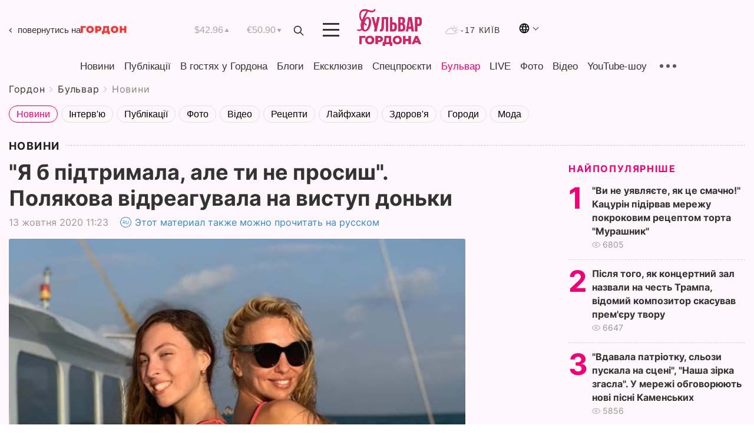

--- FILE ---
content_type: text/html; charset=UTF-8
request_url: https://gordonua.com/ukr/bulvar/news/ja-b-pidtrimala-ale-ti-ne-prosish-poljakova-vidreaguvala-na-vistup-donki-1522680.html
body_size: 23398
content:
<!DOCTYPE html><html lang="uk"><head>
    <meta charset="UTF-8">
    <meta http-equiv="X-UA-Compatible" content="IE=edge">
    <meta name="viewport" content="width=device-width, initial-scale=1">

    <meta name="msvalidate.01" content="DF6B4591C603DAD4E73878CB6B106CCE" />
    
            <meta name="robots" content="max-image-preview:large">
    
    

    

        <title>"Я б підтримала, але ти не просиш". Полякова відреагувала на виступ доньки</title>    <meta name="description" content="Ексклюзив від Бульвара Шоубіз  ➤➤➤ Українська співачка Оля Полякова відреагувала на публікацію ролика, зробленого під час репетиції пісні за участю її..." class="js-meta" />    
    
    
    
    
    
     <!-- alter article -->
	                            <link rel="alternate" href="https://gordonua.com/bulvar/news/ya-by-podderzhala-no-ty-ne-prosish-polyakova-otreagirovala-na-vystuplenie-docheri-1522680.html" hreflang="ru">
                                        <link rel="alternate" href="https://gordonua.com/ukr/bulvar/news/ja-b-pidtrimala-ale-ti-ne-prosish-poljakova-vidreaguvala-na-vistup-donki-1522680.html" hreflang="uk">
                        <link rel="alternate" href="https://gordonua.com/ukr/bulvar/news/ja-b-pidtrimala-ale-ti-ne-prosish-poljakova-vidreaguvala-na-vistup-donki-1522680.html" hreflang="x-default">
                        <link rel="canonical" href="https://gordonua.com/ukr/bulvar/news/ja-b-pidtrimala-ale-ti-ne-prosish-poljakova-vidreaguvala-na-vistup-donki-1522680.html">        
                                                         <link rel="amphtml" href="https://gordonua.com/amp/ukr/bulvar/news/ja-b-pidtrimala-ale-ti-ne-prosish-poljakova-vidreaguvala-na-vistup-donki-1522680.html">
        
                                                            
                                                                                            
                <script async src="https://www.googletagmanager.com/gtag/js?id=G-LLKXF6867N"></script>
        <script>
            window.dataLayer = window.dataLayer || [];
            function gtag(){dataLayer.push(arguments);}
            gtag('js', new Date());

            gtag('config', 'G-LLKXF6867N');
        </script>
    
    <script type="text/javascript">
        var gtmContainerId = 'GTM-PFHTMJ';
        function gordonGTM() {
            // Код Google Tag Manager
            (function(w,d,s,l,i){w[l]=w[l]||[];w[l].push({'gtm.start':
            new Date().getTime(),event:'gtm.js'});var f=d.getElementsByTagName(s)[0],
            j=d.createElement(s),dl=l!='dataLayer'?'&l='+l:'';j.async=true;j.src=
            'https://www.googletagmanager.com/gtm.js?id='+i+dl;f.parentNode.insertBefore(j,f);
            })(window,document,'script','dataLayer', gtmContainerId);
        }
        window.addEventListener('DOMContentLoaded', function() {
            if (window.innerWidth <= 520) {
                setTimeout(gordonGTM, 4000);
            } else {
                gordonGTM();
            }
        });
    </script>

            <script type="text/javascript">
            function loadDelayedScripts() {
                var gptScript = document.createElement('script');
                gptScript.src = 'https://securepubads.g.doubleclick.net/tag/js/gpt.js';
                gptScript.async = true;
                document.head.appendChild(gptScript);

                var ymScript = document.createElement('script');
                ymScript.src = 'https://cdn.membrana.media/gdn/ym.js';
                ymScript.async = true;
                document.head.appendChild(ymScript);

                window.yieldMasterCmd = window.yieldMasterCmd || [];
                window.yieldMasterCmd.push(function() {
                    window.yieldMaster.init({
                        pageVersionAutodetect: true
                    });
                });
            }

            window.addEventListener('DOMContentLoaded', function() {
                setTimeout(loadDelayedScripts, 2000);
                                    gtag('event', 'membrana_ym_init');
                            });
        </script>

        <style>
            .nts-ad {display: flex; flex-direction: column; align-items: center; justify-content: center}
            .nts-ad-h300 {min-height: 300px}
        </style>
        
        
                
    <meta property='og:title' content="&quot;Я б підтримала, але ти не просиш&quot;. Полякова відреагувала на виступ доньки"/>
    <meta name='twitter:title' content="&quot;Я б підтримала, але ти не просиш&quot;. Полякова відреагувала на виступ доньки">
            <meta property='og:description' content="Українська співачка Оля Полякова відреагувала на публікацію ролика, зробленого під час репетиції пісні за участю її..."/>
        <meta name='twitter:description' content="Українська співачка Оля Полякова відреагувала на публікацію ролика, зробленого під час репетиції пісні за участю її...">
        <meta property="og:image:width" content="960"> 
    <meta property="og:image:height" content="720">

<meta property='og:type' content='article'/>
<meta property='og:url' content='https://gordonua.com/ukr/bulvar/news/ja-b-pidtrimala-ale-ti-ne-prosish-poljakova-vidreaguvala-na-vistup-donki-1522680.html'/>
<meta property='og:image' content='https://gordonua.com/img/article/15226/80_big-v1602577431.jpg'/><meta property='og:site_name' content='Гордон | Gordon'/>

<meta name='twitter:card' content='summary_large_image'>
<meta name='twitter:site' content='@Gordonuacom'>
<meta name='twitter:creator' content='@Gordonuacom'>
    <meta name='twitter:image' content='https://gordonua.com/img/article/15226/80_big-v1602577431.jpg'>
         
                        
                
                                                                                                    

    

        
    
    <script type="application/ld+json">
    {
        "@context" : "https://schema.org",
        "@type" : "NewsArticle",
                "sameAs" : [ 
                            "https://gordonua.com/ukr/bulvar/news/ja-b-pidtrimala-ale-ti-ne-prosish-poljakova-vidreaguvala-na-vistup-donki-1522680.html"                    ],
                "mainEntityOfPage" : {
            "@type" : "WebPage",
            "@id" : "https://gordonua.com/ukr/bulvar/news/ja-b-pidtrimala-ale-ti-ne-prosish-poljakova-vidreaguvala-na-vistup-donki-1522680.html",
            "name" : "&quot;Я б підтримала, але ти не просиш&quot;. Полякова відреагувала на виступ доньки"
        },
        "headline": "&quot;Я б підтримала, але ти не просиш&quot;. Полякова відреагувала на виступ доньки",
                    "image": {
                "@type": "ImageObject",
                "url": "https://gordonua.com/img/article/15226/80_big-v1602577431.jpg",
                "height": 720,
                "width": 960
            },
                "dateCreated" : "2020-10-13T11:23:00+03:00",
        "datePublished": "2020-10-13T11:23:00+03:00",
        "dateModified": "2020-10-13T11:32:32+03:00",

                    "author": {
                "@type": "Organization",
                "name": "ГОРДОН",
                "url": "https://gordonua.com",
                "sameAs": [
                                            "https://www.youtube.com/vgostyahugordona",
                                            "https://www.facebook.com/gordonuacom",
                                            "https://twitter.com/Gordonuacom",
                                            "https://flipboard.com/@GORDONUA",
                                            "https://gordonua.com/ukr/xml/rss.xml",
                                            "https://t.me/gordonuacom",
                                            "https://t.me/dmytrogordon_official",
                                            "https://invite.viber.com/?g2=AQABYNa0%2Brz9Pkzt0NnTdm5DcUzQHlf7QrDvmsZ1C9h5ZjM%2FKIIfxji%2BDRkQ6fy9&lang=ru",
                                        "https://uk.wikipedia.org/wiki/%D0%93%D0%BE%D1%80%D0%B4%D0%BE%D0%BD_(%D1%96%D0%BD%D1%82%D0%B5%D1%80%D0%BD%D0%B5%D1%82-%D0%B2%D0%B8%D0%B4%D0%B0%D0%BD%D0%BD%D1%8F)"
                ],
                "logo": {
                    "@type": "ImageObject",
                    "url": "https://gordonua.com/user/img/gordon-logo.svg",
                    "width": "228",
                    "height": "42"
                },
                "contactPoint" : {
                    "@type" : "ContactPoint",
                    "email" : "editor@gordonua.com",
                    "contactType" : "custumer support",
                    "areaServed" : "UA",
                    "availableLanguage" : ["uk-UA", "ru-UA"]
                }
            },
                "publisher": {
            "@type": "Organization",
            "name": "ГОРДОН",
            "url": "https://gordonua.com",
            "sameAs": [
                                    "https://www.youtube.com/vgostyahugordona",
                                    "https://www.facebook.com/gordonuacom",
                                    "https://twitter.com/Gordonuacom",
                                    "https://flipboard.com/@GORDONUA",
                                    "https://gordonua.com/ukr/xml/rss.xml",
                                    "https://t.me/gordonuacom",
                                    "https://t.me/dmytrogordon_official",
                                    "https://invite.viber.com/?g2=AQABYNa0%2Brz9Pkzt0NnTdm5DcUzQHlf7QrDvmsZ1C9h5ZjM%2FKIIfxji%2BDRkQ6fy9&lang=ru",
                                "https://uk.wikipedia.org/wiki/%D0%93%D0%BE%D1%80%D0%B4%D0%BE%D0%BD_(%D1%96%D0%BD%D1%82%D0%B5%D1%80%D0%BD%D0%B5%D1%82-%D0%B2%D0%B8%D0%B4%D0%B0%D0%BD%D0%BD%D1%8F)"
            ],
            "logo": {
                "@type": "ImageObject",
                "url": "https://gordonua.com/user/img/gordon-logo.svg",
                "width": "228",
                "height": "42"
            },
            "contactPoint" : {
                "@type" : "ContactPoint",
                "email" : "editor@gordonua.com",
                "contactType" : "custumer support",
                "areaServed" : "UA",
                "availableLanguage" : ["uk-UA", "ru-UA"]
            }
        },
                    "description": "Українська співачка Оля Полякова відреагувала на публікацію ролика, зробленого під час репетиції пісні за участю її...",
                            "keywords" : "діти, Оля Полякова, Марія Полякова",
                            "articleSection": "Новини",
            
            "articleBody":"Українська співачка Оля Полякова відреагувала на публікацію ролика, зробленого під час репетиції пісні за участю її... Старша донька української співачки Олі Полякової Марія 11 жовтня на своїй сторінці в Instagram розмістила ролик, у якому її знято під час репетиції пісні з музикантами. &quot;Скоро&quot;, – підписала вона публікацію. Подивитися цю публікацію в Instagram Soon....... 1700000 Публікація від Maria Polyakova (@mashapolyakova) 10 Жов 2020 о 10:31 PDT Співачка розмістила ролик доньки у своєму мікроблозі, підкресливши, що не знала про те, що її донька репетирує з музикантами. &quot;Я не знаю, що вона співає, як вона зібрала цих хлопців, що це за музика, хто це написав і де вони репетирують, але тільки так і роблять справу свого життя – самостійно. Я б підтримала і порадила, але ти не просиш. Люблю, пишаюся, давай-давай&quot;, – написала співачка. Подивитися цю публікацію в Instagram Я не знаю, що вона пое * т, як вона зібрала цих хлопців, що це за музика, хто це написав, і де вони репетирують! Але тільки так і робиться справа Твоєї * життя, САМОСТІЙНО !!! ) Я б підтримала і порадила, але ти не просиш, люблю, пишаюся, даваи * даваи *)))) @mashapolyakova Публікація від Оля Полякова (@polyakovamusic) 10 Жов 2020 в 11:32 PDT Оля Полякова одружена з бізнесменом Вадимом Поляковим. У пари дві доньки: Маша, яка народилася 2005 року, і Аліса, яка народилася 2011-го. 2019-го Полякова поділилася з підписниками роликом, у якому Марію було знято під час гри на піаніно – донька артистки виконала композицію River Flows In You південнокорейського композитора Yiruma, що стала саундтреком до вампірської саги &quot;Сутінки&quot;.",
                                  
        "inLanguage" : "uk",
        "alternativeHeadline" : "&quot;Я б підтримала, але ти не просиш&quot;. Полякова відреагувала на виступ доньки",
        "copyrightYear" : "2022",
        "wordCount" : "894",
        "speakable" : {
            "@type" : "SpeakableSpecification",
            "cssSelector" : ["h1"]
        }
    }
    </script>



    
            
    <script type="application/ld+json">
    {
        "@context": "http://schema.org",
        "@type": "BreadcrumbList",
        "itemListElement": [
                                                                        {
                "@type": "ListItem",
                "position": 1,
                "item": {
                                            "@id": "/ukr/bulvar.html",  // cp0
                                        "name": "Бульвар"
                }
            }
            ,                                            {
                "@type": "ListItem",
                "position": 1,
                "item": {
                                            "@id": "/ukr/bulvar/news.html",  // cp0
                                        "name": "Новини"
                }
            }
                            ]
    }
    </script>
    

<script type="application/ld+json">
{
    "@context": "http://schema.org",
    "@type": "WebSite",
    "url": "https://gordonua.com",
    "potentialAction": {
        "@type": "SearchAction",
        "target": "/ukr/search/query={search_term_string}",
        "query-input": "required name=search_term_string"
    }
}
</script>                                                        
<link rel="preconnect" href="https://connect.facebook.net">
<link rel="preconnect" href="https://cdn.gravitec.net">
    <link rel="preload" href='/user/css/fonts_connect_new3.css' as="style"/>
        <link rel="preload" href='/user/css/main.min-v37.css' as="style"/>
    <link rel="preload" href='/user/css/fix.min-v27.css' as="style"/>
        <link rel="icon" type="image/png" href="/user/img/favicon-new.png" sizes="16x16">
    <link rel="icon" type="image/png" href="/user/img/favicon-new32.png" sizes="32x32">
    <link rel="apple-touch-icon" type="image/png" href="/user/img/favicon-newiOS.png" sizes="180x180">
    
    <link rel="stylesheet" href="/user/css/fonts_connect_new3.css">
        <link rel="stylesheet" href="/user/css/main.min-v37.css">
    <link rel="stylesheet" href="/user/css/fix.min-v27.css">
    <style>
        div[data-place='43'],
        div[data-place='70'], 
        div[data-place='71'], 
        div[data-place='72'],
        div[data-place='56'], 
        div[data-place='57'], 
        div[data-place='58'],
        div[data-place='36'],
        div[data-place='37'],
        div[data-place='38'],
        div[data-place='160'],
        div[data-place='161'],
        div[data-place='51'],
        div[data-place='52'],
        div[data-place='53'],
        div[data-place='88'],
        div[data-place='89'],
        div[data-place='82'],
        div[data-place='44'],
        div[data-place='99'],
        div[data-place='100'],
        div[data-place='102'],
        div[data-place='103'],
        div[data-place='104'],
        div[data-place='96'],
        div[data-place='98'],
        div[data-place='168'],
        div[data-place='169']
        {
            margin: 30px 0;
        }
        div[data-place='70'],
        div[data-place='43'],
        div[data-place='56'],
        div[data-place='51'],
        div[data-place='37'],
        div[data-place='36']{
            position: relative;
            z-index: 1;
        }
        div[data-place='108'], div[data-place='109']{
            margin: 30px auto;
        }
        blockquote.twitter-tweet{
            padding: inherit;
            font-size: inherit;
            line-height: inherit;
            text-align: inherit;
            color: inherit;
            font-family: inherit;
            border-top: inherit;
            position: inherit;
            margin-top: inherit;
        }
        blockquote.twitter-tweet a{
            color: #2f89ce;
            font-family: inherit;
        }
        blockquote.twitter-tweet a:hover{
            color: #ff5353!important;
        }
        .main-slider ~ .content__flex-main .content__base{
            order: 2!important;
        }
        .top-slider__box .swiper-slide{
            margin-right: 15px;
        }
         @media screen and (max-width: 567px){
            .theme-box.tegs-rubric .theme-box-slider1 .swiper-slide{
            margin-right: 10px;
        }
        }
        .bulvar .theme-box .news-tegs__link{
            font-family: Inter-Regular, sans-serif;
        }
    </style>
    <script>
        var root_domain = 'gordonua.com';
        var loadsrcscache = [];
        load_srcs = function(sources, callback) {
            loadsrcscache.push([sources, callback]);
        }
    </script>

    </head><body  class="bulvar"><div class="sbody"><style>.boulevard-block .main-slider .views {display: block;}.popular-list .popular-list__item .views {display: block!important;}[data-action="banners"] .banner.has-iframe::before,[data-action="banners"] .banner.has-img::before,[data-action="banners"] .banner .adsbygoogle:before {content: "Реклама";display: block;font-size: 14px;color: #9a9a9a;}[data-action="banners"] .banner a::before{font-family: 'Inter-Regular';}[data-action="banners"] .banner .adsbygoogle:before{position: absolute;top: -30px;}[data-action="banners"] .banner .adsbygoogle{margin-top: 20px;position: relative;}[data-action="banners"] .banner.has-iframe .adsbygoogle:before{display: none;}[data-action="banners"] .banner.has-iframe .adsbygoogle{margin-top: 0;}.MIXADVERT_NET a::before{display: none!important;}.MIXADVERT_NET > div::before{position: absolute;top: -30px;}@media (min-width: 567px) {.news-slider-box .content-tile.big .content-tile__img img{height: auto;}}.news-slider-box .content-tile.big .content-tile__img {max-height: 200px;}@media (max-width: 567px){.news-slider-box .content-tile.big .content-tile__img {max-height: 166px;}}.content-title .content-title__link h1,main.content__base .content-title h1.content-title__link{font-size: inherit !important;line-height: inherit !important;color: inherit !important;margin-bottom: inherit !important;font-family: inherit !important;display: inline !important;letter-spacing: inherit!important;text-transform: inherit!important;}main.content__base .content-title h1.content-title__link{color: red!important;font-size: 18px!important;line-height: 24px!important;letter-spacing: .08em!important;text-transform: uppercase!important;font-family: Inter-Bold, sans-serif !important;}.all-materials-title h1 {display: block;width: fit-content;text-transform: uppercase;font-family: Inter-SemiBold;font-size: 16px;letter-spacing: .08em;color: #202020;background: #fff;padding-right: 10px;margin-bottom: 0;line-height: 30px;white-space: nowrap;}.all-materials-title.top-theme-title.top-theme-page-title h1 {text-transform: inherit;}@media (max-width: 640px) {.materil-author h1 {font-size: 16px;}}</style><script>
                   function checkBanners() {  
                        document.querySelectorAll('.banner:not(.has-iframe)').forEach(banner => {
                            if (banner.querySelector('iframe')) {
                                banner.classList.add('has-iframe');
                            } 
                            if (banner.querySelector('img')) {
                                banner.classList.add('has-iframe');
                            }
                            
                            const div = banner.querySelector('div[id]');
                            if (div && (div.innerHTML.trim() !== '' || div.nextElementSibling && div.nextElementSibling.tagName === 'SCRIPT')) {
                                banner.classList.add('has-iframe');
                            }
                        });  
                    }
                setTimeout(checkBanners, 4000);
                let scrollCount = 0;
                function onScroll() {
                    checkBanners();
                    scrollCount++;
                        if (scrollCount >= 5) {
                            window.removeEventListener('scroll', onScroll);
                        }
                    }
                window.addEventListener('scroll', checkBanners);
            </script><script>
                function getCookie(name) {
                    var nameEQ = name + "=";
                    var ca = document.cookie.split(';');
                    for(var i=0;i < ca.length;i++) {
                        var c = ca[i];
                        while (c.charAt(0)==' ') c = c.substring(1,c.length);
                        if (c.indexOf(nameEQ) == 0) return c.substring(nameEQ.length,c.length);
                    }
                    return null;
                }
                function set_cookie(name,value,days, link) {
                    var expires = "";
                    if (days) {
                        var date = new Date();
                        date.setTime(date.getTime() + (days*24*60*60*1000));
                        expires = "; expires=" + date.toUTCString();
                    }
                    document.cookie = name + "=" + (value || "")  + expires + "; path=/";
                    document.location.href = link;
                }

                var pull_optimization_check = {};
            </script><!-- Google Tag Manager (noscript) -->
<noscript><iframe src="https://www.googletagmanager.com/ns.html?id=GTM-PFHTMJ"
height="0" width="0" style="display:none;visibility:hidden"></iframe></noscript>
<!-- End Google Tag Manager (noscript) --> <style>
@media (max-width: 600px){
    header .header-menu{
        opacity: 0;
        visibility: hidden; 
        transition: opacity 0.1s ease;
        display: flex!important;
    }
    header .header-menu.active {
        opacity: 1;
        visibility: visible;
    }
}
</style>
<header class="header">
    <div class="container">
        <div class="header__top">
            <a class="bulvar-back" href="/ukr/">повернутись на<img src="/user/img/logo-back.svg"></a>
            <div class="course">
                <span class="course__item dollar">$42.96</span>
                <span class="course__item euro">€50.90</span>
            </div>
            <button id="search-btn" class="search-btn">
                <img src="/user/img/Shape.svg" alt="search btn">
            </button>
            <a class="menu-mob" id="butt1" >
                <img width="28" height="23" class="closed" src="/user/img/gumburger.svg" alt="menu closed">
                <div class="open">
                    <img src="/user/img/close_.svg" alt="menu open">
                </div>
            </a>
            <div class="logo">
                <a href="/ukr/bulvar.html">
                    <img width="110" height="" src="/user/img/logo-bulvar.svg" alt="Бульвар Шоубіз">
                </a>
            </div>
            <div class="temperature">
                <img src="/user/img/temp.svg" alt="weather">
                -17 Київ
            </div>

        <div class="languages">
        <div class="languages-select"><img width="20" height="20" src="/user/img/planet.svg" alt="languages"></div>
        <div class="languages-change">
                                                                                                                                                                                                                                                        <div><a href="https://gordonua.com/bulvar/news/ya-by-podderzhala-no-ty-ne-prosish-polyakova-otreagirovala-na-vystuplenie-docheri-1522680.html" data-langid="2" data-absnum="1" onclick="set_cookie('lang', 1, 30, 'https://gordonua.com/bulvar/news/ya-by-podderzhala-no-ty-ne-prosish-polyakova-otreagirovala-na-vystuplenie-docheri-1522680.html')" style="font-size:16px;font-weight:400">RU</a></div>
                        <div><a href="https://english.gordonua.com" onclick="document.location.href='https://english.gordonua.com'" style="font-size:16px;font-weight:400">EN</a></div>
                                                                                                                </div>
        </div>

        </div>
                                                                                                                                                                                                                                                                                                                                                                                
                                                                                                                                                                                                                                                                                
                                                                                                                                                                                                                                                                                                                                                                                                                
                                                                                                                                                                                
        <div class="header-menu">
            <button id="search-btn-mob" class="search-btn search-btn-mob"><img src="/user/img/Shape.svg" alt="search">Пошук</button>
            <div class="header-menu__item">
                <div class="header-menu__title-box"><span class="header-menu__title">Головна</span></div>
                <nav>
                    <ul>
                                                    <li><a  href="/ukr/news.html">Новини</a></li>
                                                    <li><a  href="/ukr/publications.html">Публікації</a></li>
                                                    <li><a  href="/ukr/interview.html">В гостях у Гордона</a></li>
                                                    <li><a  href="/ukr/blogs.html">Блоги</a></li>
                                                    <li><a  href="/ukr/exclusive.html">Ексклюзив</a></li>
                                                    <li><a  href="/ukr/specprojects.html">Спецпроєкти</a></li>
                                                    <li><a  href="/ukr/bulvar.html">Бульвар</a></li>
                                                    <li><a  href="/ukr/live.html">LIVE</a></li>
                                                    <li><a  href="/ukr/photo.html">Фото</a></li>
                                                    <li><a  href="/ukr/video.html">Відео</a></li>
                                                    <li><a  href="/ukr/talkshow.html">YouTube-шоу</a></li>
                                            </ul>
                </nav>
                <div class="header-menu__item">
                    <div class="header-menu__title-box"><span class="header-menu__title">Соцмережі</span></div>
                    <nav>
                        <ul>
                                                                                            <li><a class="bold youtube-h" href="https://www.youtube.com/vgostyahugordona">YouTube</a></li>
                                                                                            <li><a class="bold facebook-h" href="https://www.facebook.com/gordonuacom">Facebook</a></li>
                                                                                            <li><a class="bold twitter-h" href="https://twitter.com/Gordonuacom">Twitter</a></li>
                                                                                            <li><a class="bold flipboard-h" href="https://flipboard.com/@GORDONUA">Flipboard</a></li>
                                                                                            <li><a class="bold rss-h" href="https://gordonua.com/ukr/xml/rss.xml">RSS</a></li>
                                                                                            <li><a class="bold telegram-h" href="https://t.me/gordonuacom">Telegram <br> Gordonua.com</a></li>
                                                                                            <li><a class="bold telegram-h2" href="https://t.me/dmytrogordon_official">Telegram <br> Дмитро Гордон</a></li>
                                                                                            <li><a class="bold viber-h" href="https://invite.viber.com/?g2=AQABYNa0%2Brz9Pkzt0NnTdm5DcUzQHlf7QrDvmsZ1C9h5ZjM%2FKIIfxji%2BDRkQ6fy9&lang=ru">Viber</a></li>
                                                    </ul>
                    </nav>
                </div>
            </div>
            <div class="header-menu__item">
                <div class="header-menu__title-box"><span class="header-menu__title">Категорії новин</span></div>
                <nav>
                    <ul>
                                                    <li><a href="/ukr/news.html">Всі новини</a></li>
                                                    <li><a href="/ukr/news/military-actions.html">Воєнні дії</a></li>
                                                    <li><a href="/ukr/news/worldnews.html">Світ</a></li>
                                                    <li><a href="/ukr/news/politics.html">Політика</a></li>
                                                    <li><a href="/ukr/news/money.html">Гроші</a></li>
                                                    <li><a href="/ukr/news/sport.html">Спорт</a></li>
                                                    <li><a href="/ukr/news/localnews.html">Надзвичайні події</a></li>
                                                    <li><a href="/ukr/news/culture.html">Культура</a></li>
                                                    <li><a href="/ukr/news/science.html">Техно</a></li>
                                                    <li><a href="/ukr/news/health.html">Спосіб життя</a></li>
                                                    <li><a href="/ukr/interesting.html">Цікаве</a></li>
                                                    <li><a href="/ukr/news/society.html">Cуспільство</a></li>
                                            </ul>
                </nav>
                <div class="header-menu__item mobile-hide">
                    <div class="header-menu__title-box"><span class="header-menu__title">Контакти</span></div>
                    <nav class="contacts-box">
                        <ul>
                            <li><a class="contacts-h" href="tel:+380 (44) 207-13-01">+380 (44) 207-13-01,</a></li>
                            <li><a class="contacts-h" href="tel:+380 (44) 207-13-02">+380 (44) 207-13-02</a></li>
                        </ul>
                    </nav>
                    <nav class="email-box">
                        <ul>
                            <li><a class="email-h" href="/cdn-cgi/l/email-protection#c4a1a0adb0abb684a3abb6a0abaab1a5eaa7aba9"><span class="__cf_email__" data-cfemail="3257565b465d4072555d40565d5c47531c515d5f">[email&#160;protected]</span></a></li>
                        </ul>
                    </nav>
                    <div class="hide-desctop">
                        <div class="header-menu__title-box"><span class="header-menu__title">Інформація</span></div>
                        <nav>
                            <ul>
                                                                    <li><a href="/ukr/about/job.html">Вакансії</a></li>
                                                                    <li><a href="/ukr/about.html">Редакція</a></li>
                                                                    <li><a href="/ukr/about/advertisement.html">Реклама на сайті</a></li>
                                                                    <li><a href="/ukr/legal_info.html">Правова інформація</a></li>
                                                                    <li><a href="/ukr/about/how-to-read.html">Як нас читати на тимчасово окупованих територіях</a></li>
                                                            </ul>
                        </nav>
                        <span class="header-menu__title">Застосунки</span>
                        <nav>
                            <ul class="app-box">
                                <li><a href="https://play.google.com/store/apps/details?id=com.gordon"><img class="lozad" width="131" height="39" data-src="/user/img/app1.png" alt="android app"></a></li>
                                <li><a href="https://itunes.apple.com/app/id1282904011"><img class="lozad" width="131" height="39" data-src="/user/img/app2.png" alt="ios app"></a></li>
                            </ul>
                        </nav>
                    </div>
                </div>
            </div>
            <div class="header-menu__item">
                <div class="header-menu__title-box"><span class="header-menu__title">Місто</span></div>
                <nav>
                    <ul>
                                                    <li><a  href="/ukr/news/kiev.html">Київ</a></li>
                                                    <li><a  href="/ukr/tags/harkov.html">Харків</a></li>
                                                    <li><a  href="/ukr/tags/lvov.html">Львів</a></li>
                                                    <li><a  href="/ukr/tags/dnepr.html">Дніпро</a></li>
                                                    <li><a  href="/ukr/tags/odessa-1.html">Одеса</a></li>
                                                    <li><a  href="/ukr/tags/mariupol-1.html">Маріуполь</a></li>
                                                    <li><a  href="/ukr/tags/donetsk-1.html">Донецьк</a></li>
                                                    <li><a  href="/ukr/tags/lugansk.html">Луганськ</a></li>
                                            </ul>
                </nav>
            </div>
            <div class="header-menu__item mobile-hide">
                <div class="header-menu__title-box"><span class="header-menu__title">Соцмережі</span></div>
                <nav>
                    <ul>
                                                                                <li><a class="bold youtube-h" href="https://www.youtube.com/vgostyahugordona">YouTube</a></li>
                                                                                <li><a class="bold facebook-h" href="https://www.facebook.com/gordonuacom">Facebook</a></li>
                                                                                <li><a class="bold twitter-h" href="https://twitter.com/Gordonuacom">Twitter</a></li>
                                                                                <li><a class="bold flipboard-h" href="https://flipboard.com/@GORDONUA">Flipboard</a></li>
                                                                                <li><a class="bold rss-h" href="https://gordonua.com/ukr/xml/rss.xml">RSS</a></li>
                                                                                <li><a class="bold telegram-h" href="https://t.me/gordonuacom">Telegram <br> Gordonua.com</a></li>
                                                                                <li><a class="bold telegram-h2" href="https://t.me/dmytrogordon_official">Telegram <br> Дмитро Гордон</a></li>
                                                                                <li><a class="bold viber-h" href="https://invite.viber.com/?g2=AQABYNa0%2Brz9Pkzt0NnTdm5DcUzQHlf7QrDvmsZ1C9h5ZjM%2FKIIfxji%2BDRkQ6fy9&lang=ru">Viber</a></li>
                                            </ul>
                </nav>
            </div>
            <div class="header-menu__item mobile-hide">
                <div class="hide-desctop">
                    <div class="header-menu__title-box"><span class="header-menu__title">Інформація</span></div>
                    <nav>
                        <ul>
                                                            <li><a href="/ukr/news.html">Новини</a></li>
                                                            <li><a href="/ukr/publications.html">Публікації</a></li>
                                                            <li><a href="/ukr/interview.html">В гостях у Гордона</a></li>
                                                            <li><a href="/ukr/blogs.html">Блоги</a></li>
                                                            <li><a href="/ukr/exclusive.html">Ексклюзив</a></li>
                                                            <li><a href="/ukr/specprojects.html">Спецпроєкти</a></li>
                                                            <li><a href="/ukr/bulvar.html">Бульвар</a></li>
                                                            <li><a href="/ukr/live.html">LIVE</a></li>
                                                            <li><a href="/ukr/photo.html">Фото</a></li>
                                                            <li><a href="/ukr/video.html">Відео</a></li>
                                                            <li><a href="/ukr/talkshow.html">YouTube-шоу</a></li>
                                                    </ul>
                    </nav>
                </div>
                <div class="header-menu__title-box"><span class="header-menu__title">Контакти</span></div>
                <nav class="contacts-box">
                    <ul>
                        <li><a class="contacts-h" href="tel:+380 (44) 207-13-01">+380 (44) 207-13-01,</a></li>
                        <li><a class="contacts-h" href="tel:+380 (44) 207-13-02">+380 (44) 207-13-02</a></li>
                    </ul>
                </nav>
                <nav class="email-box">
                    <ul>
                        <li><a class="email-h" href="/cdn-cgi/l/email-protection#1e7b7a776a716c5e79716c7a71706b7f307d7173"><span class="__cf_email__" data-cfemail="096c6d607d667b496e667b6d66677c68276a6664">[email&#160;protected]</span></a></li>
                    </ul>
                </nav>
                <div class="hide-desctop">
                    <span class="header-menu__title">Застосунки</span>
                    <nav>
                        <ul class="app-box">
                            <li><a href="https://play.google.com/store/apps/details?id=com.gordon"><img class="lozad" width="131" height="39" data-src="/user/img/app1.png" alt=""></a></li>
                            <li><a href="https://itunes.apple.com/app/id1282904011"><img class="lozad" width="131" height="39" data-src="/user/img/app2.png" alt=""></a></li>
                        </ul>
                    </nav>
                </div>
            </div>

            <div class="header-menu__item hide-mobile">
                <div class="header-menu__title-box"><span class="header-menu__title">Інформація</span></div>
                <nav>
                    <ul>
                                                    <li><a href="/ukr/news.html">Новини</a></li>
                                                    <li><a href="/ukr/publications.html">Публікації</a></li>
                                                    <li><a href="/ukr/interview.html">В гостях у Гордона</a></li>
                                                    <li><a href="/ukr/blogs.html">Блоги</a></li>
                                                    <li><a href="/ukr/exclusive.html">Ексклюзив</a></li>
                                                    <li><a href="/ukr/specprojects.html">Спецпроєкти</a></li>
                                                    <li><a href="/ukr/bulvar.html">Бульвар</a></li>
                                                    <li><a href="/ukr/live.html">LIVE</a></li>
                                                    <li><a href="/ukr/photo.html">Фото</a></li>
                                                    <li><a href="/ukr/video.html">Відео</a></li>
                                                    <li><a href="/ukr/talkshow.html">YouTube-шоу</a></li>
                                            </ul>
                </nav>
                <span class="header-menu__title">Застосунки</span>
                <nav>
                    <ul class="app-box">
                        <li><a href=""><img class="lozad" width="131" height="39" data-src="/user/img/app1.png" alt=""></a></li>
                        <li><a href=""><img class="lozad" width="131" height="39" data-src="/user/img/app2.png" alt=""></a></li>
                    </ul>
                </nav>
            </div>

        </div>

        <div class="header_rubric">
            <nav>
                <ul>
                                            <li><a class="header_rubric__link"  href="/ukr/news.html">Новини</a></li>
                                            <li><a class="header_rubric__link"  href="/ukr/publications.html">Публікації</a></li>
                                            <li><a class="header_rubric__link"  href="/ukr/interview.html">В гостях у Гордона</a></li>
                                            <li><a class="header_rubric__link"  href="/ukr/blogs.html">Блоги</a></li>
                                            <li><a class="header_rubric__link"  href="/ukr/exclusive.html">Ексклюзив</a></li>
                                            <li><a class="header_rubric__link"  href="/ukr/specprojects.html">Спецпроєкти</a></li>
                                            <li><a class="header_rubric__link" style="color:#e07!important" href="/ukr/bulvar.html">Бульвар</a></li>
                                            <li><a class="header_rubric__link"  href="/ukr/live.html">LIVE</a></li>
                                            <li><a class="header_rubric__link"  href="/ukr/photo.html">Фото</a></li>
                                            <li><a class="header_rubric__link"  href="/ukr/video.html">Відео</a></li>
                                            <li><a class="header_rubric__link"  href="/ukr/talkshow.html">YouTube-шоу</a></li>
                                    </ul>
                <button class="menu-show"><img src="/user/img/group1.svg" alt="show menu"></button>
            </nav>
            <div class="menu-rubric">
                <nav>
                    <ul>
                                                    <li><a href="/ukr/news.html">Всі новини</a></li>
                                                    <li><a href="/ukr/news/military-actions.html">Воєнні дії</a></li>
                                                    <li><a href="/ukr/news/worldnews.html">Світ</a></li>
                                                    <li><a href="/ukr/news/politics.html">Політика</a></li>
                                                    <li><a href="/ukr/news/money.html">Гроші</a></li>
                                                    <li><a href="/ukr/news/sport.html">Спорт</a></li>
                                                    <li><a href="/ukr/news/localnews.html">Надзвичайні події</a></li>
                                                    <li><a href="/ukr/news/culture.html">Культура</a></li>
                                                    <li><a href="/ukr/news/science.html">Техно</a></li>
                                                    <li><a href="/ukr/news/health.html">Спосіб життя</a></li>
                                                    <li><a href="/ukr/interesting.html">Цікаве</a></li>
                                                    <li><a href="/ukr/news/society.html">Cуспільство</a></li>
                                            </ul>
                </nav>
            </div>
        </div>

        <div class="rubric-box">
            <div class="rubric-box-slider swiper-container">
                <div class="swiper-wrapper">
                                            <div class="swiper-slide">
                            <a class="rubric-box__item" href="/ukr/news.html"><span>Новини</span></a>
                        </div>
                                            <div class="swiper-slide">
                            <a class="rubric-box__item" href="/ukr/publications.html"><span>Публікації</span></a>
                        </div>
                                            <div class="swiper-slide">
                            <a class="rubric-box__item" href="/ukr/interview.html"><span>В гостях у Гордона</span></a>
                        </div>
                                            <div class="swiper-slide">
                            <a class="rubric-box__item" href="/ukr/blogs.html"><span>Блоги</span></a>
                        </div>
                                            <div class="swiper-slide">
                            <a class="rubric-box__item" href="/ukr/exclusive.html"><span>Ексклюзив</span></a>
                        </div>
                                            <div class="swiper-slide">
                            <a class="rubric-box__item" href="/ukr/specprojects.html"><span>Спецпроєкти</span></a>
                        </div>
                                            <div class="swiper-slide">
                            <a class="rubric-box__item" href="/ukr/bulvar.html"><span>Бульвар</span></a>
                        </div>
                                            <div class="swiper-slide">
                            <a class="rubric-box__item" href="/ukr/live.html"><span>LIVE</span></a>
                        </div>
                                            <div class="swiper-slide">
                            <a class="rubric-box__item" href="/ukr/photo.html"><span>Фото</span></a>
                        </div>
                                            <div class="swiper-slide">
                            <a class="rubric-box__item" href="/ukr/video.html"><span>Відео</span></a>
                        </div>
                                            <div class="swiper-slide">
                            <a class="rubric-box__item" href="/ukr/talkshow.html"><span>YouTube-шоу</span></a>
                        </div>
                                    </div>
                <span class="theme-arrow_"><img src="/user/img/arrow-right2.svg" alt="sl arr right"></span>
            </div>
        </div>
    </div>
</header>

<script data-cfasync="false" src="/cdn-cgi/scripts/5c5dd728/cloudflare-static/email-decode.min.js"></script><script>
    load_srcs(['/user/js/swiper-bundle.min.js'], function() {
        //rubric-sliders
        var swiper = new Swiper(".theme-box-slider1", {
            spaceBetween: 10,
            grabCursor: true,
            slidesPerView: 'auto',
            navigation: {
                nextEl: ".theme-arrow1"
            },
        });
        
        //хедер темы слайдер
        var swiper = new Swiper(".rubric-box-slider", {
            spaceBetween: 16,
            grabCursor: true,
            slidesPerView: 'auto',
            navigation: {
                nextEl: ".theme-arrow_"
            },
        });
    });
</script> <div class="container "> <div class="content content__flex content-two">
    
<ul class="breadcrumb breadcrumb-news">
    
    
        
    <li>
        <a href="/ukr/">Гордон</a>
    </li>
    
                                                        <li>
                            <a href="/ukr/bulvar.html">Бульвар</a>
                    </li>
                                    <li>
                            <a href="/ukr/bulvar/news.html">Новини</a>
                    </li>
    </ul>
<div class="news-tegs video-tegs">
            <a class="news-tegs__link active" href="/ukr/bulvar/news.html">Новини</a>
            <a class="news-tegs__link " href="/ukr/bulvar/interview.html">Інтерв'ю</a>
            <a class="news-tegs__link " href="/ukr/bulvar/publications.html">Публікації</a>
            <a class="news-tegs__link " href="/ukr/bulvar/photo.html">Фото</a>
            <a class="news-tegs__link " href="/ukr/bulvar/video.html">Відео</a>
            <a class="news-tegs__link " href="/ukr/bulvar/recipes.html">Рецепти</a>
            <a class="news-tegs__link " href="/ukr/bulvar/lifehacks.html">Лайфхаки</a>
            <a class="news-tegs__link " href="/ukr/bulvar/health.html">Здоров'я</a>
            <a class="news-tegs__link " href="/ukr/bulvar/gardens.html">Городи</a>
            <a class="news-tegs__link " href="/ukr/bulvar/beauty.html">Мода</a>
        </div>

<div class="theme-box tegs-rubric">
    <div class="theme-box-slider1 swiper-container">
        <div class="swiper-wrapper">
                            <div class="swiper-slide">
                    <a class="news-tegs__link active" href="/ukr/bulvar/news.html"><span>Новини</span></a>
                </div>
                            <div class="swiper-slide">
                    <a class="news-tegs__link " href="/ukr/bulvar/interview.html"><span>Інтерв'ю</span></a>
                </div>
                            <div class="swiper-slide">
                    <a class="news-tegs__link " href="/ukr/bulvar/publications.html"><span>Публікації</span></a>
                </div>
                            <div class="swiper-slide">
                    <a class="news-tegs__link " href="/ukr/bulvar/photo.html"><span>Фото</span></a>
                </div>
                            <div class="swiper-slide">
                    <a class="news-tegs__link " href="/ukr/bulvar/video.html"><span>Відео</span></a>
                </div>
                            <div class="swiper-slide">
                    <a class="news-tegs__link " href="/ukr/bulvar/recipes.html"><span>Рецепти</span></a>
                </div>
                            <div class="swiper-slide">
                    <a class="news-tegs__link " href="/ukr/bulvar/lifehacks.html"><span>Лайфхаки</span></a>
                </div>
                            <div class="swiper-slide">
                    <a class="news-tegs__link " href="/ukr/bulvar/health.html"><span>Здоров'я</span></a>
                </div>
                            <div class="swiper-slide">
                    <a class="news-tegs__link " href="/ukr/bulvar/gardens.html"><span>Городи</span></a>
                </div>
                            <div class="swiper-slide">
                    <a class="news-tegs__link " href="/ukr/bulvar/beauty.html"><span>Мода</span></a>
                </div>
            
                    </div>
    </div>
</div>
            <i data-absnum="1522680" data-operand="article" data-action="stat" class="sunsite_actions" style="display:none;"></i>
    
    <div class="content-title">
        <a class="content-title__link color-black" href="/ukr/bulvar/news.html">
            Новини
        </a>
    </div>

    
    <style>
        .news-picture img{
            height: auto
        }
          .c-message_kit__gutter{
           overflow: hidden;
        }

        .ct-header p, .ct-header p a {
            font-family: Inter-Bold!important;
        }
        
        .theme-box .news-tegs__link, .content-link-ua, .content-link-ru{
            font-family: Inter-Regular, sans-serif;
        }
        .context p::before,
        .news ul li:before{
            display: flex;
            position: relative;
            left: -21px;
            top: 20px;
        }
        .float-box.left {
            z-index: 2;
            position: relative;
            margin-bottom: 12px;
        }
       
        @media screen and (max-width: 600px){
            div[data-place='51']{
                                min-height: 350px!important;
            }
            .footer div[data-place="81"]{
                min-height: 56px;
            }
            
            div[data-place='52']{
                               
                min-height: 300px;
                
                
            }
            
            
            div[data-place='53']{
                min-height: 627px;
            }
            div[data-place='54']{
                min-height: 553px;
            }
            
            .bulvar .logo img{
                height: auto;
            }
            header{
                top: 0;
            }
        }
        @media screen and (max-width: 567px) {
           .news-picture.news-picture-top img {
                position: absolute;
                top: 0;
                left: 0;
                width: 100%;
                height: 100%;
            }
            .news-picture.news-picture-top picture {
                display: block;
                position: relative;
                width: 100%;
                padding-bottom: 75%;
                height: 0;
                display: block;
                margin-bottom: 6px;
            }
            
        }
        @media screen and (max-width: 450px) {
           .bulvar header{
                height: 65.34px;
           }
        }
        @media screen and (max-width: 412px) {
            .news-picture.news-picture-top picture {
                padding-bottom: 66.67%;
            }
        }
         
    </style>
    <div class="content__flex-main news margin new-desing-photo">
        <main class="content__base">
            <div class="container-inside">
                <h1 data-edit="1522680,3878" data-absnum="1522680">"Я б підтримала, але ти не просиш". Полякова відреагувала на виступ доньки

<span class="art-icons">
                                                                                                                    
        
            
        
        
        
        
        </span>
</h1>                
                <div class="content__base-info">
                    <div class="content-date">13 жовтня 2020 11:23</div>
                    <!-- https://gordonua.com/bulvar/news/ya-by-podderzhala-no-ty-ne-prosish-polyakova-otreagirovala-na-vystuplenie-docheri-1522680.html vs /bulvar/news/ -->
                                            <a class="content-link-ru" href="https://gordonua.com/bulvar/news/ya-by-podderzhala-no-ty-ne-prosish-polyakova-otreagirovala-na-vystuplenie-docheri-1522680.html">Этот материал также можно прочитать на русском</a>
                                    </div>
            </div>
            <div class="news-picture news-picture-top">
                <picture>
                    <source srcset="/img/article/15226/80_tnwide-v1602577431.jpg" media="(max-width: 412px)">
                    <img width="800" height="600" src="/img/article/15226/80_main-v1602577431.jpg" alt=""Я б підтримала, але ти не просиш". Полякова відреагувала на виступ доньки">
                </picture>
                <span class="news-picture-describe">Полякова заявила, що пишається успіхами доньки в музиці<br>Фото: Оля Полякова / Facebook</span>
            </div>

            
            <div class="container-inside">
                                    <div class="ct-header">
                        <strong><h2 class="flipboard-subtitle">Українська співачка Оля Полякова відреагувала на публікацію ролика, зробленого під час репетиції пісні за участю її старшої доньки Марії.</h2></strong>
                    </div>
                
                
                                <p ><strong>Старша донька української співачки Олі Полякової Марія 11 жовтня на своїй сторінці в Instagram <a href="https://www.instagram.com/p/CGK-aJOnz0F/" target="_blank">розмістила</a> ролик, у якому її знято під час репетиції пісні з музикантами.</strong></p><div data-action="banners" data-load_after="1" data-place="96" data-page="3878" class="sunsite_actions"></div><div data-action="banners" data-load_after="1" data-place="51" data-page="3878" class="sunsite_actions"></div>
<p >"Скоро", – підписала вона публікацію.</p>

<p ><builded></p>
<div class="twitt"><div class="instagram-media iframe-twitter-placeholder" data-instgrm-captioned="" data-instgrm-permalink="https://www.instagram.com/p/CGK-aJOnz0F/?utm_source=ig_embed&utm_campaign=loading" data-instgrm-version="12" style="background: #FFF; border: 0; border-radius: 3px; box-shadow: 0 0 1px 0 rgba(0,0,0,0.5),0 1px 10px 0 rgba(0,0,0,0.15); margin: 1px; max-width: 540px; min-width: 326px; padding: 0; width: calc(100% - 2px);">
<div style="padding: 16px;">
<div style="display: flex; flex-direction: row; align-items: center;">
<div style="background-color: #f4f4f4; border-radius: 50%; flex-grow: 0; height: 40px; margin-right: 14px; width: 40px;"></div>
<div style="display: flex; flex-direction: column; flex-grow: 1; justify-content: center;">
<div style="background-color: #f4f4f4; border-radius: 4px; flex-grow: 0; height: 14px; margin-bottom: 6px; width: 100px;"></div>
<div style="background-color: #f4f4f4; border-radius: 4px; flex-grow: 0; height: 14px; width: 60px;"></div>
</div>
</div>
<div style="padding: 19% 0;"></div>
<div style="display: block; height: 50px; margin: 0 auto 12px; width: 50px;"></div>
<div style="padding-top: 8px;">
<div style="color: #3897f0; font-family: Arial,sans-serif; font-size: 14px; font-style: normal; font-weight: 550; line-height: 18px;">Подивитися цю публікацію в Instagram</div>
</div>
<p style="margin: 8px 0 0 0; padding: 0 4px;"><a href="https://www.instagram.com/p/CGK-aJOnz0F/?utm_source=ig_embed&utm_campaign=loading" style="color: #000; font-family: Arial,sans-serif; font-size: 14px; font-style: normal; font-weight: normal; line-height: 17px; text-decoration: none; word-wrap: break-word;" target="_blank">Soon....... 1700000</a></p>
<p style="color: #c9c8cd; font-family: Arial,sans-serif; font-size: 14px; line-height: 17px; margin-bottom: 0; margin-top: 8px; overflow: hidden; padding: 8px 0 7px; text-align: center; text-overflow: ellipsis; white-space: nowrap;">Публікація від <a href="https://www.instagram.com/mashapolyakova/?utm_source=ig_embed&utm_campaign=loading" style="color: #c9c8cd; font-family: Arial,sans-serif; font-size: 14px; font-style: normal; font-weight: normal; line-height: 17px;" target="_blank">Maria Polyakova</a> (@mashapolyakova)<time style="font-family: Arial,sans-serif; font-size: 14px; line-height: 17px;" datetime="2020-10-10T17:31:34+00:00"> 10 Жов 2020 о 10:31 PDT</time></p>
</div>
</div></div>
<p >
<script async="" src="//www.instagram.com/embed.js" type="text/javascript"></script>
  </builded><script src="//www.instagram.com/embed.js" async></script></p>

<p >Співачка <a href="https://www.instagram.com/p/CGLE-fGn-nQ/" target="_blank">розмістила</a> ролик доньки у своєму мікроблозі, підкресливши, що не знала про те, що її донька репетирує з музикантами.</p>
<p ><span title="Змінено">"Я не знаю, що вона співає, як вона зібрала цих хлопців, що це за музика, хто це написав і де вони репетирують, але тільки так і роблять справу свого життя – самостійно. Я б підтримала і порадила, але ти не просиш. Люблю, пишаюся, давай-давай", – написала співачка.</span></p>

<p ><builded></p>
<div class="twitt"><div class="instagram-media iframe-twitter-placeholder" data-instgrm-captioned="" data-instgrm-permalink="https://www.instagram.com/p/CGLE-fGn-nQ/?utm_source=ig_embed&utm_campaign=loading" data-instgrm-version="12" style="background: #FFF; border: 0; border-radius: 3px; box-shadow: 0 0 1px 0 rgba(0,0,0,0.5),0 1px 10px 0 rgba(0,0,0,0.15); margin: 1px; max-width: 540px; min-width: 326px; padding: 0; width: calc(100% - 2px);">
<div style="padding: 16px;">
<div style="display: flex; flex-direction: row; align-items: center;">
<div style="background-color: #f4f4f4; border-radius: 50%; flex-grow: 0; height: 40px; margin-right: 14px; width: 40px;"></div>
<div style="display: flex; flex-direction: column; flex-grow: 1; justify-content: center;">
<div style="background-color: #f4f4f4; border-radius: 4px; flex-grow: 0; height: 14px; margin-bottom: 6px; width: 100px;"></div>
<div style="background-color: #f4f4f4; border-radius: 4px; flex-grow: 0; height: 14px; width: 60px;"></div>
</div>
</div>
<div style="padding: 19% 0;"></div>
<div style="display: block; height: 50px; margin: 0 auto 12px; width: 50px;"></div>
<div style="padding-top: 8px;">
<div style="color: #3897f0; font-family: Arial,sans-serif; font-size: 14px; font-style: normal; font-weight: 550; line-height: 18px;">Подивитися цю публікацію в Instagram</div>
</div>
<p style="margin: 8px 0 0 0; padding: 0 4px;"><a href="https://www.instagram.com/p/CGLE-fGn-nQ/?utm_source=ig_embed&utm_campaign=loading" style="color: #000; font-family: Arial,sans-serif; font-size: 14px; font-style: normal; font-weight: normal; line-height: 17px; text-decoration: none; word-wrap: break-word;" target="_blank">Я не знаю, що вона пое * т, як вона зібрала цих хлопців, що це за музика, хто це написав, і де вони репетирують! Але тільки так і робиться справа Твоєї * життя, САМОСТІЙНО !!! ) Я б підтримала і порадила, але ти не просиш, люблю, пишаюся, даваи * даваи *)))) @mashapolyakova</a></p>
<p style="color: #c9c8cd; font-family: Arial,sans-serif; font-size: 14px; line-height: 17px; margin-bottom: 0; margin-top: 8px; overflow: hidden; padding: 8px 0 7px; text-align: center; text-overflow: ellipsis; white-space: nowrap;">Публікація від <a href="https://www.instagram.com/polyakovamusic/?utm_source=ig_embed&utm_campaign=loading" style="color: #c9c8cd; font-family: Arial,sans-serif; font-size: 14px; font-style: normal; font-weight: normal; line-height: 17px;" target="_blank">Оля Полякова</a> (@polyakovamusic)<time style="font-family: Arial,sans-serif; font-size: 14px; line-height: 17px;" datetime="2020-10-10T18:32:48+00:00"> 10 Жов 2020 в 11:32 PDT</time></p>
</div>
</div></div>
<p >
<script async="" src="//www.instagram.com/embed.js" type="text/javascript"></script>
  </builded><script src="//www.instagram.com/embed.js" async></script></p>

<p >Оля Полякова одружена з бізнесменом Вадимом Поляковим. У пари дві доньки: Маша, яка народилася 2005 року, і Аліса, яка народилася 2011-го.</p>
<p >2019-го Полякова поділилася з підписниками роликом, у якому Марію було знято під час гри на піаніно – донька артистки виконала композицію River Flows In You південнокорейського композитора Yiruma, що стала саундтреком до вампірської саги "Сутінки".</p>

                
                                
                                
                                                    <div class="news-tegs">
                                                    <a class="news-tegs__link tag_bg_link" href="/ukr/tags/deti.html">діти</a>
                                                    <a class="news-tegs__link tag_bg_link" href="/ukr/tags/olja-poljakova.html">Оля Полякова</a>
                                                    <a class="news-tegs__link tag_bg_link" href="/ukr/tags/marija-poljakova.html">Марія Полякова</a>
                                            </div>
                
                
                
                                                <div class="share-box">
                    <span class="share-box__title">Поділитися</span>
                    <div class="social-block likely">
                        <a class="facebook-h facebook" href="https://gordonua.comhttps://gordonua.com/ukr/bulvar/news/ja-b-pidtrimala-ale-ti-ne-prosish-poljakova-vidreaguvala-na-vistup-donki-1522680.html" aria-label="facebook"></a>
                        <a class="twitter-h twitter" href="https://gordonua.comhttps://gordonua.com/ukr/bulvar/news/ja-b-pidtrimala-ale-ti-ne-prosish-poljakova-vidreaguvala-na-vistup-donki-1522680.html" aria-label="twitter"></a>
                        <a class="telegram-h telegram" href="https://gordonua.comhttps://gordonua.com/ukr/bulvar/news/ja-b-pidtrimala-ale-ti-ne-prosish-poljakova-vidreaguvala-na-vistup-donki-1522680.html" aria-label="telegram"></a>
                        <a class="viber-h viber" href="https://gordonua.comhttps://gordonua.com/ukr/bulvar/news/ja-b-pidtrimala-ale-ti-ne-prosish-poljakova-vidreaguvala-na-vistup-donki-1522680.html" aria-label="viber"></a>
                    </div>
                </div>

                <div data-action="banners" data-place="97" data-page="3878" class="sunsite_actions"></div>
            </div>

                        <div data-action="banners" data-place="52" data-page="3878" class="sunsite_actions" style="min-height:550px"></div>

            
                        <div class="main-slider popular-mob">
                <span class="popular__title">Найпопулярніше у бульварі</span>
                <div class="top-slider__box">
                    <div class="main-slider flex-box swiper-container">
                        <div class="swiper-wrapper">
                                                            <div class="swiper-slide">
                                    <div class="content-tile">
                                        <a href="https://gordonua.com/ukr/bulvar/recipes/vi-ne-ujavljajete-jak-tse-smachno-katsurin-pidirvav-merezhu-pokrokovim-retseptom-torta-murashnik-1772361.html" class="content-tile__img" aria-label="top news">
                                            <img width="220" height="120" class="lozad" data-src="/img/article/17723/61_tn2-v1769955522.jpg" alt=""Ви не уявляєте, як це смачно!" Кацурін підірвав мережу покроковим рецептом торта "Мурашник"">
                                        </a>
                                        <div class="content-tile__text">
                                            <a class="content-tile__link" href="https://gordonua.com/ukr/bulvar/recipes/vi-ne-ujavljajete-jak-tse-smachno-katsurin-pidirvav-merezhu-pokrokovim-retseptom-torta-murashnik-1772361.html">
                                                "Ви не уявляєте, як це смачно!" Кацурін підірвав мережу покроковим рецептом торта "Мурашник"
                                            </a>
                                        </div>
                                        <span class="views">6805</span>
                                    </div>
                                </div>
                                                            <div class="swiper-slide">
                                    <div class="content-tile">
                                        <a href="https://gordonua.com/ukr/bulvar/news/pislja-toho-jak-kontsertnij-zal-nazvali-na-chest-trampa-vidomij-kompozitor-skasuvav-premjeru-tvoru-1772264.html" class="content-tile__img" aria-label="top news">
                                            <img width="220" height="120" class="lozad" data-src="/img/article/17722/64_tn2-v1769854963.jpg" alt="Після того, як концертний зал назвали на честь Трампа, відомий композитор скасував прем'єру твору">
                                        </a>
                                        <div class="content-tile__text">
                                            <a class="content-tile__link" href="https://gordonua.com/ukr/bulvar/news/pislja-toho-jak-kontsertnij-zal-nazvali-na-chest-trampa-vidomij-kompozitor-skasuvav-premjeru-tvoru-1772264.html">
                                                Після того, як концертний зал назвали на честь Трампа, відомий композитор скасував прем'єру твору
                                            </a>
                                        </div>
                                        <span class="views">6647</span>
                                    </div>
                                </div>
                                                            <div class="swiper-slide">
                                    <div class="content-tile">
                                        <a href="https://gordonua.com/ukr/bulvar/news/vdavala-patriotku-slozi-puskala-na-stseni-nasha-zirka-zhasla-v-merezhi-obhovorjujut-novi-pisni-kamenskikh-1772328.html" class="content-tile__img" aria-label="top news">
                                            <img width="220" height="120" class="lozad" data-src="/img/article/17723/28_tn2-v1769933097.jpg" alt=""Вдавала патріотку, сльози пускала на сцені", "Наша зірка згасла". У мережі обговорюють нові пісні Каменських">
                                        </a>
                                        <div class="content-tile__text">
                                            <a class="content-tile__link" href="https://gordonua.com/ukr/bulvar/news/vdavala-patriotku-slozi-puskala-na-stseni-nasha-zirka-zhasla-v-merezhi-obhovorjujut-novi-pisni-kamenskikh-1772328.html">
                                                "Вдавала патріотку, сльози пускала на сцені", "Наша зірка згасла". У мережі обговорюють нові пісні Каменських
                                            </a>
                                        </div>
                                        <span class="views">5856</span>
                                    </div>
                                </div>
                                                            <div class="swiper-slide">
                                    <div class="content-tile">
                                        <a href="https://gordonua.com/ukr/bulvar/recipes/duzhe-smachnij-i-holovne-bez-majonezu-prihotujte-tsej-sitnij-salat-z-osoblivim-sousom-1772287.html" class="content-tile__img" aria-label="top news">
                                            <img width="220" height="120" class="lozad" data-src="/img/article/17722/87_tn2-v1769876152.jpg" alt="Дуже смачний, і головне – без майонезу. Приготуйте цей ситний салат з особливим соусом">
                                        </a>
                                        <div class="content-tile__text">
                                            <a class="content-tile__link" href="https://gordonua.com/ukr/bulvar/recipes/duzhe-smachnij-i-holovne-bez-majonezu-prihotujte-tsej-sitnij-salat-z-osoblivim-sousom-1772287.html">
                                                Дуже смачний, і головне – без майонезу. Приготуйте цей ситний салат з особливим соусом
                                            </a>
                                        </div>
                                        <span class="views">5349</span>
                                    </div>
                                </div>
                                                            <div class="swiper-slide">
                                    <div class="content-tile">
                                        <a href="https://gordonua.com/ukr/bulvar/news/pidpisniki-blahajut-halkina-bilshe-ne-publikuvati-novikh-foto-pislja-zmini-imidzhu-1772290.html" class="content-tile__img" aria-label="top news">
                                            <img width="220" height="120" class="lozad" data-src="/img/article/17722/90_tn2-v1769878641.jpg" alt="Підписники благають Галкіна більше не публікувати нових фото після зміни іміджу">
                                        </a>
                                        <div class="content-tile__text">
                                            <a class="content-tile__link" href="https://gordonua.com/ukr/bulvar/news/pidpisniki-blahajut-halkina-bilshe-ne-publikuvati-novikh-foto-pislja-zmini-imidzhu-1772290.html">
                                                Підписники благають Галкіна більше не публікувати нових фото після зміни іміджу
                                            </a>
                                        </div>
                                        <span class="views">5202</span>
                                    </div>
                                </div>
                                                    </div>
                    </div>
                </div>
            </div>

        </main>

        <aside class="content__news news-bl">
            <div class="news-bl-left">
                <div class="popular-list hide-mobile-bl">
                    <a class="list-title" href="/ukr/top-bulvar.html">Найпопулярніше</a>
                                            <div class="popular-list__item">
                            <div class="popular-list__text">
                                <a class="popular-list__link" href="https://gordonua.com/ukr/bulvar/recipes/vi-ne-ujavljajete-jak-tse-smachno-katsurin-pidirvav-merezhu-pokrokovim-retseptom-torta-murashnik-1772361.html" data-edit="1772361,4597" data-absnum="1772361">
                                    "Ви не уявляєте, як це смачно!" Кацурін підірвав мережу покроковим рецептом торта "Мурашник"
                                </a>
                                <span class="views">6805</span>
                            </div>
                        </div>
                                            <div class="popular-list__item">
                            <div class="popular-list__text">
                                <a class="popular-list__link" href="https://gordonua.com/ukr/bulvar/news/pislja-toho-jak-kontsertnij-zal-nazvali-na-chest-trampa-vidomij-kompozitor-skasuvav-premjeru-tvoru-1772264.html" data-edit="1772264,3878" data-absnum="1772264">
                                    Після того, як концертний зал назвали на честь Трампа, відомий композитор скасував прем'єру твору
                                </a>
                                <span class="views">6647</span>
                            </div>
                        </div>
                                            <div class="popular-list__item">
                            <div class="popular-list__text">
                                <a class="popular-list__link" href="https://gordonua.com/ukr/bulvar/news/vdavala-patriotku-slozi-puskala-na-stseni-nasha-zirka-zhasla-v-merezhi-obhovorjujut-novi-pisni-kamenskikh-1772328.html" data-edit="1772328,3878" data-absnum="1772328">
                                    "Вдавала патріотку, сльози пускала на сцені", "Наша зірка згасла". У мережі обговорюють нові пісні Каменських
                                </a>
                                <span class="views">5856</span>
                            </div>
                        </div>
                                            <div class="popular-list__item">
                            <div class="popular-list__text">
                                <a class="popular-list__link" href="https://gordonua.com/ukr/bulvar/recipes/duzhe-smachnij-i-holovne-bez-majonezu-prihotujte-tsej-sitnij-salat-z-osoblivim-sousom-1772287.html" data-edit="1772287,4597" data-absnum="1772287">
                                    Дуже смачний, і головне – без майонезу. Приготуйте цей ситний салат з особливим соусом
                                </a>
                                <span class="views">5349</span>
                            </div>
                        </div>
                                            <div class="popular-list__item">
                            <div class="popular-list__text">
                                <a class="popular-list__link" href="https://gordonua.com/ukr/bulvar/news/pidpisniki-blahajut-halkina-bilshe-ne-publikuvati-novikh-foto-pislja-zmini-imidzhu-1772290.html" data-edit="1772290,3878" data-absnum="1772290">
                                    Підписники благають Галкіна більше не публікувати нових фото після зміни іміджу
                                </a>
                                <span class="views">5202</span>
                            </div>
                        </div>
                                    </div>

                <div data-action="banners" data-place="98" data-page="3878" class="sunsite_actions"></div>

                

<div class="publication-list">
    <a class="list-title" href="/ukr/bulvar/news.html">Свіжі новини</a>
                        <div class="publication-list__item">
            <div class="publication-list__text">
                <a href="https://gordonua.com/ukr/bulvar/lifehacks/jak-ne-zamerznuti-vzimku-v-poli-zihrivalni-poradi-vid-ukrajinskikh-rjatuvalnikiv-1772483.html" class="publication-list__link" data-edit="1772483,4598" data-absnum="1772483">
                    Як не замерзнути взимку в полі. "Зігрівальні" поради від українських рятувальників
                    

<span class="art-icons">
                                                                                                                    
        
            
        
        
        
        
        </span>
                </a>
            </div>
            <span class="publication-list__date">19:26, 2 Лютого</span>
        </div>
                    <div class="publication-list__item">
            <div class="publication-list__text">
                <a href="https://gordonua.com/ukr/bulvar/news/zoozakhisniki-oburilisja-bahatorichnoju-traditsijeju-buditi-babaka-timka-zaradi-prohnozu-pohodi-1772479.html" class="publication-list__link" data-edit="1772479,3878" data-absnum="1772479">
                    Зоозахисники обурилися багаторічною традицією будити бабака Тимка заради прогнозу погоди
                    

<span class="art-icons">
                                                                                                                    
        
            
        
        
        
        
        </span>
                </a>
            </div>
            <span class="publication-list__date">18:08, 2 Лютого</span>
        </div>
                    <div class="publication-list__item">
            <div class="publication-list__text">
                <a href="https://gordonua.com/ukr/bulvar/news/finalist-natsvidboru-vinnik-skazav-shcho-meni-krashche-ne-spivati-potribno-filtruvati-shcho-j-komu-ti-kazhesh-1772466.html" class="publication-list__link" data-edit="1772466,3878" data-absnum="1772466">
                    Фіналіст нацвідбору: Винник сказав, що мені краще не співати. Потрібно фільтрувати, що й кому ти кажеш
                    

<span class="art-icons">
                                                                                                                    
        
            
        
        
        
        
        </span>
                </a>
            </div>
            <span class="publication-list__date">17:23, 2 Лютого</span>
        </div>
                    <div class="publication-list__item">
            <div class="publication-list__text">
                <a href="https://gordonua.com/ukr/bulvar/recipes/dodajte-do-varenoji-kartopli-tse-ta-peretovchit-do-odnoridnosti-retsept-pjure-1772474.html" class="publication-list__link" data-edit="1772474,4597" data-absnum="1772474">
                    Додайте до вареної картоплі це й потовчіть до однорідності. Рецепт пюре
                    

<span class="art-icons">
                                                                                                                    
        
            
        
        
        
        
        </span>
                </a>
            </div>
            <span class="publication-list__date">17:14, 2 Лютого</span>
        </div>
                    <div class="publication-list__item">
            <div class="publication-list__text">
                <a href="https://gordonua.com/ukr/bulvar/lifehacks/zastelit-tsim-matras-i-spati-bude-duzhe-teplo-navit-jakshcho-v-kimnati-kholodno-1772472.html" class="publication-list__link" data-edit="1772472,4598" data-absnum="1772472">
                    Застеліть цим матрац – і спати буде дуже тепло, навіть якщо в кімнаті холодно
                    

<span class="art-icons">
                                                                                                                    
        
            
        
        
        
        
        </span>
                </a>
            </div>
            <span class="publication-list__date">16:57, 2 Лютого</span>
        </div>
                    <div class="publication-list__item">
            <div class="publication-list__text">
                <a href="https://gordonua.com/ukr/bulvar/recipes/idealnij-variant-dlja-simejnoho-obidu-abo-svjatkovoji-vecheri-najkrashchij-retsept-zalivnoho-piroha-1772469.html" class="publication-list__link" data-edit="1772469,4597" data-absnum="1772469">
                    "Ідеальний варіант для сімейного обіду або святкової вечері". Найкращий рецепт заливного пирога
                    

<span class="art-icons">
                                                                                                                    
        
            
        
        
        
        
        </span>
                </a>
            </div>
            <span class="publication-list__date">16:32, 2 Лютого</span>
        </div>
                    <div class="publication-list__item">
            <div class="publication-list__text">
                <a href="https://gordonua.com/ukr/bulvar/news/tsimbaljuk-opriljudniv-nove-rodinne-foto-1772425.html" class="publication-list__link" data-edit="1772425,3878" data-absnum="1772425">
                    Цимбалюк оприлюднив нове сімейне фото
                    

<span class="art-icons">
                                                                                                                    
        
            
        
        
        
        
                <span class="news-photo"><img src="/user/img/photo.svg" alt="photo icon"></span>
    </span>
                </a>
            </div>
            <span class="publication-list__date">16:11, 2 Лютого</span>
        </div>
                    <div class="publication-list__item">
            <div class="publication-list__text">
                <a href="https://gordonua.com/ukr/bulvar/news/mozhlivo-ja-ne-mozhu-mati-ditej-klopotenko-pislja-zaruchin-vislovivsja-pro-svoje-majbutnje-batkivstvo-1772460.html" class="publication-list__link" data-edit="1772460,3878" data-absnum="1772460">
                    "Можливо, я не можу мати дітей". Клопотенко після заручин висловився про своє майбутнє батьківство
                    

<span class="art-icons">
                                                                                                                    
        
            
        
        
        
        
        </span>
                </a>
            </div>
            <span class="publication-list__date">15:44, 2 Лютого</span>
        </div>
                    <div class="publication-list__item">
            <div class="publication-list__text">
                <a href="https://gordonua.com/ukr/bulvar/news/nevdakha-bovdur-tramp-nakinuvsja-na-veduchoho-hremmi-jakij-joho-publichno-vismijav-1772456.html" class="publication-list__link" data-edit="1772456,3878" data-absnum="1772456">
                    "Невдаха, бовдур". Трамп накинувся на ведучого "Греммі", який його публічно висміяв
                    

<span class="art-icons">
                                                                                                                    
        
            
        
        
        
        
        </span>
                </a>
            </div>
            <span class="publication-list__date">15:01, 2 Лютого</span>
        </div>
                    <div class="publication-list__item">
            <div class="publication-list__text">
                <a href="https://gordonua.com/ukr/bulvar/recipes/prihotujte-na-skovorodi-tort-iz-nepovtornim-horikhovim-kremom-prostij-i-shvidkij-retsept-desertu-1772448.html" class="publication-list__link" data-edit="1772448,4597" data-absnum="1772448">
                    Приготуйте на сковороді торт із неповторним горіховим кремом. Простий і швидкий рецепт десерту
                    

<span class="art-icons">
                                                                                                                    
        
            
        
        
        
        
        </span>
                </a>
            </div>
            <span class="publication-list__date">14:26, 2 Лютого</span>
        </div>
    </div>                <div data-action="banners" data-place="53" data-page="3878" class="sunsite_actions"></div>
                

<div class="publication-list pc-hide-fix">
    <a class="list-title" href="/ukr/bulvar/video.html">Відео</a>
            <div class="publication-list__item">
            <div class="publication-list__text">
                <a href="https://gordonua.com/ukr/bulvar/video/tri-harjachi-tantsi-britni-spirs-najsvizhishi-video-1759466.html" class="publication-list__link" data-edit="1759466,3881" data-absnum="1759466">
                    Три гарячі танці Брітні Спірс. Найсвіжіші відео
                </a>
                <span class="video-icon"><img width="12" height="14" src="/user/img/video-icon-hover.svg" alt="video icon"></span>
            </div>
            <span class="publication-list__date">13:11, 13 Жовтня</span>
        </div>
            <div class="publication-list__item">
            <div class="publication-list__text">
                <a href="https://gordonua.com/ukr/bulvar/video/pro-zakokhanist-babine-lito-ta-nostalhiju-solovij-vipustila-video-halitsija-1757613.html" class="publication-list__link" data-edit="1757613,3881" data-absnum="1757613">
                    "Про закоханість, бабине літо та ностальгію". Соловій випустила відео "Галіція"
                </a>
                <span class="video-icon"><img width="12" height="14" src="/user/img/video-icon-hover.svg" alt="video icon"></span>
            </div>
            <span class="publication-list__date">12:25, 26 Вересня</span>
        </div>
            <div class="publication-list__item">
            <div class="publication-list__text">
                <a href="https://gordonua.com/ukr/bulvar/video/maks-barskikh-prezentuvav-klip-na-anhlomovnu-pisnju-stomach-butterfly-video-1736483.html" class="publication-list__link" data-edit="1736483,3881" data-absnum="1736483">
                    Макс Барських презентував кліп на англомовну пісню Stomach Butterfly. Відео
                </a>
                <span class="video-icon"><img width="12" height="14" src="/user/img/video-icon-hover.svg" alt="video icon"></span>
            </div>
            <span class="publication-list__date">14:27, 14 Березня</span>
        </div>
            <div class="publication-list__item">
            <div class="publication-list__text">
                <a href="https://gordonua.com/ukr/bulvar/video/pisnja-nastilki-osobista-ale-stosujetsja-kozhnoho-mamarika-novu-kompozitsiju-prisvjatila-batkam-1735080.html" class="publication-list__link" data-edit="1735080,3881" data-absnum="1735080">
                    "Пісня настільки особиста, але стосується кожного". MamaRika нову композицію присвятила батькам
                </a>
                <span class="video-icon"><img width="12" height="14" src="/user/img/video-icon-hover.svg" alt="video icon"></span>
            </div>
            <span class="publication-list__date">17:24, 28 Лютого</span>
        </div>
            <div class="publication-list__item">
            <div class="publication-list__text">
                <a href="https://gordonua.com/ukr/bulvar/video/kola-z-hurtom-bulvar-lu-vipustili-pisnju-dotikam-1726955.html" class="publication-list__link" data-edit="1726955,3881" data-absnum="1726955">
                    Kola з гуртом Bulvar Lu випустили пісню "Дотикам"
                </a>
                <span class="video-icon"><img width="12" height="14" src="/user/img/video-icon-hover.svg" alt="video icon"></span>
            </div>
            <span class="publication-list__date">13:57, 13 Грудня</span>
        </div>
            <div class="publication-list__item">
            <div class="publication-list__text">
                <a href="https://gordonua.com/ukr/bulvar/video/shcho-z-toboju-zrobili-ti-kljati-ljarvi-dochka-poljakovoji-prezentuvala-klip-1717649.html" class="publication-list__link" data-edit="1717649,3881" data-absnum="1717649">
                    "Що з тобою зробили ті кляті лярви?" Дочка Полякової презентувала кліп
                </a>
                <span class="video-icon"><img width="12" height="14" src="/user/img/video-icon-hover.svg" alt="video icon"></span>
            </div>
            <span class="publication-list__date">21:55, 30 Серпня</span>
        </div>
            <div class="publication-list__item">
            <div class="publication-list__text">
                <a href="https://gordonua.com/ukr/bulvar/video/temperatura-kola-j-parfeniuk-u-novomu-klipi-zihrali-pobutovu-svarku-v-obrazi-tipovoji-pari-70-kh-video-1713555.html" class="publication-list__link" data-edit="1713555,3881" data-absnum="1713555">
                    "Температура". Kola й Parfeniuk у новому кліпі зіграли "побутову сварку в образі типової пари 70-х". Відео
                </a>
                <span class="video-icon"><img width="12" height="14" src="/user/img/video-icon-hover.svg" alt="video icon"></span>
            </div>
            <span class="publication-list__date">15:17, 18 Липня</span>
        </div>
            <div class="publication-list__item">
            <div class="publication-list__text">
                <a href="https://gordonua.com/ukr/bulvar/video/maks-barskikh-prezentuvav-novu-versiju-pisni-zamalo-video-1711665.html" class="publication-list__link" data-edit="1711665,3881" data-absnum="1711665">
                    Макс Барських презентував нову версію пісні "Замало". Відео
                </a>
                <span class="video-icon"><img width="12" height="14" src="/user/img/video-icon-hover.svg" alt="video icon"></span>
            </div>
            <span class="publication-list__date">15:25, 28 Червня</span>
        </div>
            <div class="publication-list__item">
            <div class="publication-list__text">
                <a href="https://gordonua.com/ukr/bulvar/video/pivovarov-zapustiv-prodjuserskij-projekt-novi-imena-i-prezentuvav-pershu-pisnju-razom-z-artistkami-pochatkivitsjami-video-1710324.html" class="publication-list__link" data-edit="1710324,3881" data-absnum="1710324">
                    Пивоваров запустив продюсерський проєкт "Нові імена" і презентував першу пісню разом з артистками-початківицями. Відео
                </a>
                <span class="video-icon"><img width="12" height="14" src="/user/img/video-icon-hover.svg" alt="video icon"></span>
            </div>
            <span class="publication-list__date">19:52, 14 Червня</span>
        </div>
            <div class="publication-list__item">
            <div class="publication-list__text">
                <a href="https://gordonua.com/ukr/bulvar/video/lida-lee-znjalasja-u-klipi-na-pisnju-sama-z-korotkoju-strizhkoju-zamist-kare-j-zajavila-pro-novij-etap-u-karjeri-video-1708597.html" class="publication-list__link" data-edit="1708597,3881" data-absnum="1708597">
                    Lida Lee знялася у кліпі на пісню "Сама" з короткою стрижкою замість каре й заявила про новий етап у кар'єрі. Відео
                </a>
                <span class="video-icon"><img width="12" height="14" src="/user/img/video-icon-hover.svg" alt="video icon"></span>
            </div>
            <span class="publication-list__date">12:52, 29 Травня</span>
        </div>
    </div>                <div data-action="banners" data-place="54" data-page="3878" class="sunsite_actions"></div>
            </div>

            <div class="news-bl-right">
                <div class="popular-list hide-mob">
                    <span class="list-title">Найпопулярніше</span>
                                            <div class="popular-list__item">
                            <div class="popular-list__text">
                                <a class="popular-list__link" href="https://gordonua.com/ukr/bulvar/recipes/vi-ne-ujavljajete-jak-tse-smachno-katsurin-pidirvav-merezhu-pokrokovim-retseptom-torta-murashnik-1772361.html">"Ви не уявляєте, як це смачно!" Кацурін підірвав мережу покроковим рецептом торта "Мурашник"</a>
                                <span class="views">6805</span>
                            </div>
                        </div>
                                            <div class="popular-list__item">
                            <div class="popular-list__text">
                                <a class="popular-list__link" href="https://gordonua.com/ukr/bulvar/news/pislja-toho-jak-kontsertnij-zal-nazvali-na-chest-trampa-vidomij-kompozitor-skasuvav-premjeru-tvoru-1772264.html">Після того, як концертний зал назвали на честь Трампа, відомий композитор скасував прем'єру твору</a>
                                <span class="views">6647</span>
                            </div>
                        </div>
                                            <div class="popular-list__item">
                            <div class="popular-list__text">
                                <a class="popular-list__link" href="https://gordonua.com/ukr/bulvar/news/vdavala-patriotku-slozi-puskala-na-stseni-nasha-zirka-zhasla-v-merezhi-obhovorjujut-novi-pisni-kamenskikh-1772328.html">"Вдавала патріотку, сльози пускала на сцені", "Наша зірка згасла". У мережі обговорюють нові пісні Каменських</a>
                                <span class="views">5856</span>
                            </div>
                        </div>
                                            <div class="popular-list__item">
                            <div class="popular-list__text">
                                <a class="popular-list__link" href="https://gordonua.com/ukr/bulvar/recipes/duzhe-smachnij-i-holovne-bez-majonezu-prihotujte-tsej-sitnij-salat-z-osoblivim-sousom-1772287.html">Дуже смачний, і головне – без майонезу. Приготуйте цей ситний салат з особливим соусом</a>
                                <span class="views">5349</span>
                            </div>
                        </div>
                                            <div class="popular-list__item">
                            <div class="popular-list__text">
                                <a class="popular-list__link" href="https://gordonua.com/ukr/bulvar/news/pidpisniki-blahajut-halkina-bilshe-ne-publikuvati-novikh-foto-pislja-zmini-imidzhu-1772290.html">Підписники благають Галкіна більше не публікувати нових фото після зміни іміджу</a>
                                <span class="views">5202</span>
                            </div>
                        </div>
                                    </div>
            </div>
        </aside>
    </div>

                    <div class="news-slider-box fixed-width ">
            <div class="content-title"><span class="content-title__link">Матеріали за темою</span></div>

            <!-- Add Arrows -->
            <div class="news-slider-arrows">
                <div class="news1-swiper-button-next1 swiper-button-next2 swiper-button-white"></div>
                <div class="news1-swiper-button-prev1 swiper-button-prev2 swiper-button-white"></div>
            </div>

            <div class="news-slider__box">
                <div class="news-slider flex-box swiper-container">
                    <div class="swiper-wrapper">
                                                                                                                                                    <div class="swiper-slide">
                                    <div class="content-tile big">
                                        <a href="https://gordonua.com/ukr/bulvar/news/jezhov-pozuvav-v-obnimku-z-poljakovoji-1521712.html" class="content-tile__img">
                                            <img width="220" height="165" class="lozad" data-src="/img/article/15217/12_tn-v1601992298.jpg" alt="Єжов позував в обіймах із Поляковою">
                                        </a>
                                        <div class="content-tile__text">
                                            <a class="content-tile__link" href="https://gordonua.com/ukr/bulvar/news/jezhov-pozuvav-v-obnimku-z-poljakovoji-1521712.html" data-edit="1521712,3878" data-absnum="1521712">
                                                Єжов позував в обіймах із Поляковою
                                                

<span class="art-icons">
                                                                                                                    
        
            
        
        
        
        
        </span>
                                            </a>
                                        </div>
                                        <span class="content-tile__date">6 жовтня 2020</span>
                                    </div>
                                </div>
                                                                                                                                                                                <div class="swiper-slide">
                                    <div class="content-tile big">
                                        <a href="https://gordonua.com/ukr/news/culture/politsija-ne-mozhe-z-jasuvati-hto-vsuperech-karantinu-organizuvav-kontsert-poljakovoji-v-harkovi-1521594.html" class="content-tile__img">
                                            <img width="220" height="165" class="lozad" data-src="/img/article/15215/94_tn-v1601935551.jpg" alt="Поліції не кажуть, хто всупереч карантину організував концерт Полякової в Харкові">
                                        </a>
                                        <div class="content-tile__text">
                                            <a class="content-tile__link" href="https://gordonua.com/ukr/news/culture/politsija-ne-mozhe-z-jasuvati-hto-vsuperech-karantinu-organizuvav-kontsert-poljakovoji-v-harkovi-1521594.html" data-edit="1521594,2196" data-absnum="1521594">
                                                Поліції не кажуть, хто всупереч карантину організував концерт Полякової в Харкові
                                                

<span class="art-icons">
                                                                                                                    
        
            
        
        
        
        
        </span>
                                            </a>
                                        </div>
                                        <span class="content-tile__date">6 жовтня 2020</span>
                                    </div>
                                </div>
                                                                                                                                                                                <div class="swiper-slide">
                                    <div class="content-tile big">
                                        <a href="https://gordonua.com/ukr/bulvar/news/-dochka-poljakova-pokazala-oblichchja-zi-slidami-pobojiv-1495983.html" class="content-tile__img">
                                            <img width="220" height="165" class="lozad" data-src="/img/article/14959/83_tn-v1587130173.jpg" alt="﻿Дочка Полякової показала обличчя зі слідами побоїв">
                                        </a>
                                        <div class="content-tile__text">
                                            <a class="content-tile__link" href="https://gordonua.com/ukr/bulvar/news/-dochka-poljakova-pokazala-oblichchja-zi-slidami-pobojiv-1495983.html" data-edit="1495983,3878" data-absnum="1495983">
                                                ﻿Дочка Полякової показала обличчя зі слідами побоїв
                                                

<span class="art-icons">
                                                                                                                    
        
            
        
        
        
        
        </span>
                                            </a>
                                        </div>
                                        <span class="content-tile__date">17 квiтня 2020</span>
                                    </div>
                                </div>
                                                                                                                                                                                <div class="swiper-slide">
                                    <div class="content-tile big">
                                        <a href="https://gordonua.com/ukr/bulvar/news/-moja-mama-kazhe-shcho-ja-durna-starsha-dochka-poljakova-rozpovila-pro-spilkuvannja-z-matir-ju-1280875.html" class="content-tile__img">
                                            <img width="220" height="165" class="lozad" data-src="/img/article/12808/75_tn-v1568788818.jpg" alt="﻿"Моя мама каже, що я дурепа". Старша дочка Полякової розповіла про спілкування з матір'ю">
                                        </a>
                                        <div class="content-tile__text">
                                            <a class="content-tile__link" href="https://gordonua.com/ukr/bulvar/news/-moja-mama-kazhe-shcho-ja-durna-starsha-dochka-poljakova-rozpovila-pro-spilkuvannja-z-matir-ju-1280875.html" data-edit="1280875,3878" data-absnum="1280875">
                                                ﻿"Моя мама каже, що я дурепа". Старша дочка Полякової розповіла про спілкування з матір'ю
                                                

<span class="art-icons">
                                                                                                                    
        
            
        
        
        
        
        </span>
                                            </a>
                                        </div>
                                        <span class="content-tile__date">18 вересня 2019</span>
                                    </div>
                                </div>
                                                                                                                                                                                <div class="swiper-slide">
                                    <div class="content-tile big">
                                        <a href="https://gordonua.com/ukr/bulvar/news/-starsha-dochka-poljakovoji-zigrala-saundtrek-do-sazi-sutinki-909581.html" class="content-tile__img">
                                            <img width="220" height="165" class="lozad" data-src="/img/article/9095/81_tn-v1556009523.jpg" alt="﻿Старша дочка Полякової зіграла саундтрек до саги "Сутінки"">
                                        </a>
                                        <div class="content-tile__text">
                                            <a class="content-tile__link" href="https://gordonua.com/ukr/bulvar/news/-starsha-dochka-poljakovoji-zigrala-saundtrek-do-sazi-sutinki-909581.html" data-edit="909581,3878" data-absnum="909581">
                                                ﻿Старша дочка Полякової зіграла саундтрек до саги "Сутінки"
                                                

<span class="art-icons">
                                                                                                                    
        
            
        
        
        
        
        </span>
                                            </a>
                                        </div>
                                        <span class="content-tile__date">23 квiтня 2019</span>
                                    </div>
                                </div>
                                                                        </div>
                </div>
            </div>
        </div>
        <div data-action="banners" data-place="42" data-page="3878" class="sunsite_actions"></div>
    

    

    <div class="news-slider-box fixed-width ">
        <div class="content-title"><span class="content-title__link">Бульвар</span></div>

        <!-- Add Arrows -->
        <div class="news-slider-arrows">
            <div class="news1-swiper-button-next swiper-button-next1 swiper-button-white"></div>
            <div class="news1-swiper-button-prev swiper-button-prev1 swiper-button-white"></div>
        </div>
        
        <div class="news-slider__box">
            <div class="news-slider1 flex-box swiper-container">
                <div class="swiper-wrapper">
                                            <div class="swiper-slide">
                            <div class="content-tile big">
                                <a href="https://gordonua.com/ukr/bulvar/lifehacks/jak-ne-zamerznuti-vzimku-v-poli-zihrivalni-poradi-vid-ukrajinskikh-rjatuvalnikiv-1772483.html" class="content-tile__img">
                                    <img width="220" height="165" class="lozad" data-src="/img/article/17724/83_tn-v1770053218.jpg" alt="Як не замерзнути взимку в полі. "Зігрівальні" поради від українських рятувальників">
                                </a>
                                <div class="content-tile__text">
                                    <a class="content-tile__link" href="https://gordonua.com/ukr/bulvar/lifehacks/jak-ne-zamerznuti-vzimku-v-poli-zihrivalni-poradi-vid-ukrajinskikh-rjatuvalnikiv-1772483.html" data-edit="1772483,4598" data-absnum="1772483">
                                        Як не замерзнути взимку в полі. "Зігрівальні" поради від українських рятувальників
                                    </a>
                                </div>
                                <span class="content-tile__date">2 лютого 2026</span>
                            </div>
                        </div>
                                            <div class="swiper-slide">
                            <div class="content-tile big">
                                <a href="https://gordonua.com/ukr/bulvar/news/zoozakhisniki-oburilisja-bahatorichnoju-traditsijeju-buditi-babaka-timka-zaradi-prohnozu-pohodi-1772479.html" class="content-tile__img">
                                    <img width="220" height="165" class="lozad" data-src="/img/article/17724/79_tn-v1770048489.jpg" alt="Зоозахисники обурилися багаторічною традицією будити бабака Тимка заради прогнозу погоди">
                                </a>
                                <div class="content-tile__text">
                                    <a class="content-tile__link" href="https://gordonua.com/ukr/bulvar/news/zoozakhisniki-oburilisja-bahatorichnoju-traditsijeju-buditi-babaka-timka-zaradi-prohnozu-pohodi-1772479.html" data-edit="1772479,3878" data-absnum="1772479">
                                        Зоозахисники обурилися багаторічною традицією будити бабака Тимка заради прогнозу погоди
                                    </a>
                                </div>
                                <span class="content-tile__date">2 лютого 2026</span>
                            </div>
                        </div>
                                            <div class="swiper-slide">
                            <div class="content-tile big">
                                <a href="https://gordonua.com/ukr/bulvar/news/finalist-natsvidboru-vinnik-skazav-shcho-meni-krashche-ne-spivati-potribno-filtruvati-shcho-j-komu-ti-kazhesh-1772466.html" class="content-tile__img">
                                    <img width="220" height="165" class="lozad" data-src="/img/article/17724/66_tn-v1770045741.jpg" alt="Фіналіст нацвідбору: Винник сказав, що мені краще не співати. Потрібно фільтрувати, що й кому ти кажеш">
                                </a>
                                <div class="content-tile__text">
                                    <a class="content-tile__link" href="https://gordonua.com/ukr/bulvar/news/finalist-natsvidboru-vinnik-skazav-shcho-meni-krashche-ne-spivati-potribno-filtruvati-shcho-j-komu-ti-kazhesh-1772466.html" data-edit="1772466,3878" data-absnum="1772466">
                                        Фіналіст нацвідбору: Винник сказав, що мені краще не співати. Потрібно фільтрувати, що й кому ти кажеш
                                    </a>
                                </div>
                                <span class="content-tile__date">2 лютого 2026</span>
                            </div>
                        </div>
                                            <div class="swiper-slide">
                            <div class="content-tile big">
                                <a href="https://gordonua.com/ukr/bulvar/recipes/dodajte-do-varenoji-kartopli-tse-ta-peretovchit-do-odnoridnosti-retsept-pjure-1772474.html" class="content-tile__img">
                                    <img width="220" height="165" class="lozad" data-src="/img/article/17724/74_tn-v1770045244.jpg" alt="Додайте до вареної картоплі це й потовчіть до однорідності. Рецепт пюре">
                                </a>
                                <div class="content-tile__text">
                                    <a class="content-tile__link" href="https://gordonua.com/ukr/bulvar/recipes/dodajte-do-varenoji-kartopli-tse-ta-peretovchit-do-odnoridnosti-retsept-pjure-1772474.html" data-edit="1772474,4597" data-absnum="1772474">
                                        Додайте до вареної картоплі це й потовчіть до однорідності. Рецепт пюре
                                    </a>
                                </div>
                                <span class="content-tile__date">2 лютого 2026</span>
                            </div>
                        </div>
                                    </div>
            </div>
        </div>
    </div>


<script>
    load_srcs(['/user/js/swiper-bundle.min.js'], function() {
        var swiper = new Swiper(".news-slider1", {
            spaceBetween: 10,
            grabCursor: true,
            slidesPerView: 'auto',
            navigation: {
                nextEl: ".news1-swiper-button-next",
                prevEl: ".news1-swiper-button-prev"
            },
        });
        var swiper = new Swiper(".news-slider", {
            spaceBetween: 10,
            grabCursor: true,
            slidesPerView: 'auto',
            navigation: {
                nextEl: ".news1-swiper-button-next1",
                prevEl: ".news1-swiper-button-prev1"
            },
        });
    });
</script></div>

<script>
    if(document.querySelector('[data-fslightbox]')) {
        load_srcs(['/user/js/fslightbox.js'], function() {
            refreshFsLightbox();
        });
    }

    var likely_element = document.querySelectorAll('.likely');
    if(likely_element.length > 0) {
        load_srcs(['/user/js/likely.js'], function() {
            likely.initiate();
        });
    }
    
    load_srcs(['/user/js/swiper-bundle.min.js'], function() {
        // бульвар мобілка
        var swiper = new Swiper(".main-slider", {
            hashNavigation: {
                watchState: true,
            },
            spaceBetween: 15,
            grabCursor: true,
            slidesPerView: 'auto',
            breakpoints: {
                // when window width is >= 320px
                320: {
                    slidesPerView: 'auto',
                },
                420: {
                    slidesPerView: 'auto',
                },
                567: {
                    slidesPerView: 'auto',
                },
                // when window width is >= 480px
                767: {
                    slidesPerView: 'auto',
                },
            }
        });
    });
</script>
 </div>                                                                                         
                                                                
                                                                                                
                                        

                                                                                            


<footer class="footer">
    <div class="container">
        <div class="header-menu">
            <div class="header-menu__item">
                <span class="header-menu__title">Новини</span>
                <nav>
                    <ul>
                                                    <li><a href="/ukr/news.html">Всі новини</a></li>
                                                    <li><a href="/ukr/news/military-actions.html">Воєнні дії</a></li>
                                                    <li><a href="/ukr/news/worldnews.html">Світ</a></li>
                                                    <li><a href="/ukr/news/politics.html">Політика</a></li>
                                                    <li><a href="/ukr/news/money.html">Гроші</a></li>
                                                    <li><a href="/ukr/news/sport.html">Спорт</a></li>
                                                    <li><a href="/ukr/news/localnews.html">Надзвичайні події</a></li>
                                                    <li><a href="/ukr/news/culture.html">Культура</a></li>
                                                    <li><a href="/ukr/news/science.html">Техно</a></li>
                                                    <li><a href="/ukr/news/health.html">Спосіб життя</a></li>
                                                    <li><a href="/ukr/interesting.html">Цікаве</a></li>
                                                    <li><a href="/ukr/news/society.html">Cуспільство</a></li>
                                            </ul>
                </nav>
                <div class="header-menu__item">
                    <span class="header-menu__title">Інформація</span>
                    <nav>
                        <ul>
                                                            <li><a href="/ukr/about/job.html">Вакансії</a></li>
                                                            <li><a href="/ukr/about.html">Редакція</a></li>
                                                            <li><a href="/ukr/about/advertisement.html">Реклама на сайті</a></li>
                                                            <li><a href="/ukr/legal_info.html">Правова інформація</a></li>
                                                            <li><a href="/ukr/about/how-to-read.html">Як нас читати на тимчасово окупованих територіях</a></li>
                                                    </ul>
                    </nav>
                </div>
            </div>
            <div class="header-menu__item">
                <span class="header-menu__title">Головна</span>
                <nav>
                    <ul>
                                                    <li><a class="bold" href="/ukr/news.html">Новини</a></li>
                                                    <li><a class="bold" href="/ukr/publications.html">Публікації</a></li>
                                                    <li><a class="bold" href="/ukr/interview.html">В гостях у Гордона</a></li>
                                                    <li><a class="bold" href="/ukr/blogs.html">Блоги</a></li>
                                                    <li><a class="bold" href="/ukr/exclusive.html">Ексклюзив</a><span class="g-bl">G</span></li>
                                                    <li><a class="bold" href="/ukr/specprojects.html">Спецпроєкти</a></li>
                                                    <li><a class="bold" href="/ukr/bulvar.html">Бульвар</a></li>
                                                    <li><a class="bold" href="/ukr/live.html">LIVE</a></li>
                                                    <li><a class="bold" href="/ukr/photo.html">Фото</a></li>
                                                    <li><a class="bold" href="/ukr/video.html">Відео</a></li>
                                                    <li><a class="bold" href="/ukr/talkshow.html">YouTube-шоу</a></li>
                                            </ul>
                </nav>

                <div class="header-menu__item show-tablet">
                    <span class="header-menu__title">Застосунки</span>
                    <nav>
                        <ul class="app-box">
                            <li><a href="https://play.google.com/store/apps/details?id=com.gordon"><img width="131" height="38" class="lozad" data-src="/user/img/app1.png" alt="app google"></a></li>
                                                    </ul>
                    </nav>
                </div>
            </div>
            <div class="header-menu__item">
                <span class="header-menu__title">Місто</span>
                <nav>
                    <ul>
                                                    <li><a  href="/ukr/news/kiev.html">Київ</a></li>
                                                    <li><a  href="/ukr/tags/harkov.html">Харків</a></li>
                                                    <li><a  href="/ukr/tags/lvov.html">Львів</a></li>
                                                    <li><a  href="/ukr/tags/dnepr.html">Дніпро</a></li>
                                                    <li><a  href="/ukr/tags/odessa-1.html">Одеса</a></li>
                                                    <li><a  href="/ukr/tags/mariupol-1.html">Маріуполь</a></li>
                                                    <li><a  href="/ukr/tags/donetsk-1.html">Донецьк</a></li>
                                                    <li><a  href="/ukr/tags/lugansk.html">Луганськ</a></li>
                                            </ul>
                </nav>
                <div class="header-menu__item show-tablet">
                                                                        <a class='regulations' href="https://gordonua.com/ukr/legal_info/pravila-koristuvannja-sajtom-ta-vikoristannja-materialiv-sajta-5911.html">Правила користування сайтом та використання матеріалів</a>
                                                    <a class='regulations' href="/ukr/privacy-policy.html">Політика конфіденційності та захисту персональних даних</a>
                                                    <a class='regulations' href="https://gordonua.com/ukr/legal_info/dohovir-prijednannja-pro-vikoristannja-sajta-internet-vidannja-hordon-5912.html">Договір приєднання про використання сайту інтернет-видання "ГОРДОН"</a>
                                                            </div>
            </div>

            <div class="header-menu__item">
                <span class="header-menu__title">Соцмережі</span>
                <nav>
                    <ul>
                                                                                <li><a class="bold youtube-h" href="https://www.youtube.com/vgostyahugordona">YouTube</a></li>
                                                                                <li><a class="bold facebook-h" href="https://www.facebook.com/gordonuacom">Facebook</a></li>
                                                                                <li><a class="bold twitter-h" href="https://twitter.com/Gordonuacom">Twitter</a></li>
                                                                                <li><a class="bold flipboard-h" href="https://flipboard.com/@GORDONUA">Flipboard</a></li>
                                                                                <li><a class="bold rss-h" href="https://gordonua.com/ukr/xml/rss.xml">RSS</a></li>
                                                                                <li><a class="bold telegram-h" href="https://t.me/gordonuacom">Telegram <br> Gordonua.com</a></li>
                                                                                <li><a class="bold telegram-h2" href="https://t.me/dmytrogordon_official">Telegram <br> Дмитро Гордон</a></li>
                                                                                <li><a class="bold viber-h" href="https://invite.viber.com/?g2=AQABYNa0%2Brz9Pkzt0NnTdm5DcUzQHlf7QrDvmsZ1C9h5ZjM%2FKIIfxji%2BDRkQ6fy9&lang=ru">Viber</a></li>
                                            </ul>
                </nav>
            </div>

            <div class="header-menu__item footer-hide-tablet">
                <span class="header-menu__title">Застосунки</span>
                <nav>
                    <ul class="app-box">
                        <li><a href="https://play.google.com/store/apps/details?id=com.gordon"><img width="131" height="38" class="lozad" data-src="/user/img/app1.png" alt="app google"></a></li>
                                            </ul>
                </nav>

                                                            <a class='regulations' href="https://gordonua.com/ukr/legal_info/pravila-koristuvannja-sajtom-ta-vikoristannja-materialiv-sajta-5911.html">Правила користування сайтом та використання матеріалів</a>
                                            <a class='regulations' href="/ukr/privacy-policy.html">Політика конфіденційності та захисту персональних даних</a>
                                            <a class='regulations' href="https://gordonua.com/ukr/legal_info/dohovir-prijednannja-pro-vikoristannja-sajta-internet-vidannja-hordon-5912.html">Договір приєднання про використання сайту інтернет-видання "ГОРДОН"</a>
                                                </div>

            <div class="header-menu__item">
                <span class="header-menu__title">Інформація</span>
                <nav>
                    <ul>
                                                   <li><a href="/ukr/about/job.html">Вакансії</a></li>
                                                    <li><a href="/ukr/about.html">Редакція</a></li>
                                                    <li><a href="/ukr/about/advertisement.html">Реклама на сайті</a></li>
                                                    <li><a href="/ukr/legal_info.html">Правова інформація</a></li>
                                                    <li><a href="/ukr/about/how-to-read.html">Як нас читати на тимчасово окупованих територіях</a></li>
                                            </ul>

                                    </nav>

                <span class="header-menu__title">Допоможи фронту</span>
                <div class="help-btn">
                    <a class="help-btn__link" href="/ukr/drone.html">Допомогти</a>
                </div>

                <style>
                    .help-btn span{
                        font-family: Inter-Bold, sans-serif;
                        font-size: 14px;
                        line-height: 20px;
                        letter-spacing: normal;
                        text-transform: uppercase;
                        display: block;
                        color: #C2C2C2;
                        margin-bottom: 10px;
                    }
                    .drone-link.dron-main {
                        display: block;
                        padding: 8px 12px;
                        font-size: 14px;
                        line-height: 21px;
                        border-radius: 100px;
                        margin-right: 5px;
                        font-family: Inter-Bold, sans-serif;
                        border: 1px solid #333333;
                        color: #FF0000;
                        text-align: center;
                        margin-bottom: 10px;
                        text-transform: uppercase;
                    }
                    .drone-link.dron-main:hover{
                        border: 1px solid #FF0000;
                        color: #333333;
                    }
                    .header-help-btn{
                        left: auto;
                        right: 0;
                        font-size: 14px;
                        line-height: 18px;
                        text-align: center;
                    }
                    .help-btn{
                        margin-bottom: 10px;
                    }
                    .footer-contact__left .help-btn{
                        display: none;
                    }
                    .footer .container a.help-btn__link,
                    header .header-menu a.help-btn__link{
                        background: #000000;
                        font-family: Inter-Bold, sans-serif;
                        font-size: 14px;
                        line-height: 21px;
                        letter-spacing: 0;
                        padding: 12px 37.5px;
                        color: white;
                        border-radius: 100px;
                        text-transform: uppercase;
                    }
                    .footer .container a.help-btn__link:hover{
                        opacity: 0.8;
                    }

                    .help-link-header{
                            font-size: 14px;
                            line-height: 21px;
                            color: #FF0000;
                            border-radius: 100px;
                            border: 1px solid #FF0000;
                            padding: 12px 20px;
                            width: 100%;
                            display: flex;
                            align-items: center;
                            justify-content: center;
                            text-transform: uppercase;
                            margin-bottom: 10px;
                        }
                    @media (max-width: 650px){
                        .header-menu .help-btn{
                            display: none;
                        }
                        .help-link-header{
                            display: none;
                        }
                        header .header-menu .help-btn{
                            display: flex;
                        }
                        .footer-contact__left .help-btn,
                        header .header-menu .help-btn{
                            display: flex;
                            align-items: center;
                            margin-bottom: 5px;
                            border-top: 1px dashed rgba(0, 0, 0, .2);
                            width: 100%;
                            margin-top: 10px;
                            padding-top: 17px;
                        }
                        .footer .footer-contact__left{
                            width: 100%; 
                        }
                        .footer-contact__left .help-btn span,
                        header .header-menu .help-btn span{
                            margin-bottom: 0;
                            position: relative;
                            margin-right: 40px;
                            white-space: nowrap;
                        }
                        header .header-menu .help-btn{
                            border-bottom: 1px dashed rgba(0, 0, 0, .2);
                            padding-bottom: 15px;
                            padding-top: 15px;
                            margin-top: 0;
                        }
                        header .header-menu .help-btn span{
                            margin-right: 20px;
                        }
                        .footer-contact__left .help-btn span:after {
                            content: '';
                            border: solid rgba(0, 0, 0, .9);
                            border-width: 0 1px 1px 0;
                            display: inline-block;
                            padding: 3px;
                            top: 6px;
                            right: -20px;
                            position: absolute;
                            transform: rotate(-45deg);
                        }
                    }
                </style>
            </div>
        </div>
        <div class="footer-contact">
            <div class="footer-contact__left">
                <nav class="contacts-box">
                    <ul>
                        <li class="contacts-h-desc"><a class="contacts-h" href="">+380 (44) 207-13-01, +380 (44) 207-13-02</a></li>

                        <li class="contacts-h-mob"><span class="contacts-h-title">Контакты</span></li>
                        <li class="contacts-h-mob before"><a class="contacts-h " href="tel:+380442071301"></a></li>
                        <li class="contacts-h-mob"><a class="contacts-h" href="tel:+380442071302">+380 (44) 207-13-02</a></li>
                    </ul>
                </nav>
                <nav class="email-box">
                    <ul>
                        <li><a class="email-h" href="/cdn-cgi/l/email-protection#f297969b869d80b2959d80969d9c8793dc919d9f"><span class="__cf_email__" data-cfemail="791c1d100d160b391e160b1d16170c18571a1614">[email&#160;protected]</span></a></li>
                    </ul>
                </nav>
                <div class="help-btn">
                    <span>Допоможи фронту</span>
                    <a class="help-btn__link" href="/ukr/drone.html">Допомогти</a>
                </div>
            </div>

            <a href="#" id="toTop" class="back">Повернутися нагору<span><img width="11" height="10" class="lozad" data-src="/user/img/arrow-down-sign-to-navigate%207.svg" alt="go to top"></span></a>
        </div>
        <div class="app-box app-box-hide-desc">
            <span class="app-box__title">Застосунки</span>
            <div class="app-box__in">
                <a href="https://play.google.com/store/apps/details?id=com.gordon"><img width="131" height="38" class="lozad" data-src="/user/img/app1.png" alt="app google"></a>
                            </div>
        </div>

        <div class="header-menu__item show-mobile_">
                                                <a class='regulations' href="https://gordonua.com/ukr/legal_info/pravila-koristuvannja-sajtom-ta-vikoristannja-materialiv-sajta-5911.html">Правила користування сайтом та використання матеріалів</a>
                                    <a class='regulations' href="/ukr/privacy-policy.html">Політика конфіденційності та захисту персональних даних</a>
                                    <a class='regulations' href="https://gordonua.com/ukr/legal_info/dohovir-prijednannja-pro-vikoristannja-sajta-internet-vidannja-hordon-5912.html">Договір приєднання про використання сайту інтернет-видання "ГОРДОН"</a>
                                    </div>

        <div class="footer__bottom">
            <div class="footer__des">
                <span>© 2026. Всі права захищені</span> 

                <div class="footer__partners">
                    <div class="footer__partner">Designed by 
                        <img width="81" height="20" class="lozad" data-src="/user/img/white_logo.png" alt="Designed by">
                    </div>

                                    </div>
            </div>
            <span>Всі матеріали, які розміщені на цьому сайті з посиланням на агентство "Інтерфакс-Україна", не підлягають подальшому відтворенню та/або розповсюдженню в будь-якій формі, крім як з письмового дозволу</span>
<span>Усі опубліковані фотоматеріали <a target="_blank" href="https://depositphotos.com/ua/">Depositphotos.ua</a> не підлягають подальшому відтворенню та/або розповсюдженню в будь-якій формі без письмового дозволу компанії.</span>
<span>Матеріали, позначені піктограмами PR, "Інновація", "Думка", "Персона", "Актуально", "Вибори" та "Вплив", публікуються на правах реклами.</span><span>Вебсайт "Інтернет-видання "ГОРДОН", ідентифікатор в Реєстрі суб’єктів у сфері медіа: R40-05269<br>
вул. Професора Підвисоцького, 6-В, м. Київ, Україна, 01103</span><span>Призначено для осіб, старших за 21 рік</span>
        </div>
    </div>
    <div data-action="banners" data-place="81" data-page="3878" class="sunsite_actions"></div>
</footer>

<style>
    article.fix .art_inner_img{
        width: 100%;
        max-width: max-content;
    }
    a[data-fslightbox="gallery"] + span{
        font-size: 14px;
        line-height: 17px;
        font-family: Inter-Regular, sans-serif;
        color: #919191;
        display: block;
        font-style: normal;
    }
    .help-btn.help-btn-desc{
        display: none;
    }
    @media (max-width: 650px){
        .help-btn.help-btn-desc{
            display: flex;
        }
        .footer .container a.help-btn__link {
            padding: 12px 19.5px;
        }
        .drone-link.dron-main{
            display: none;
        }
    }
</style> <script data-cfasync="false" src="/cdn-cgi/scripts/5c5dd728/cloudflare-static/email-decode.min.js"></script><script>var lang = '/ukr';var root_domain = 'gordonua.com';var _addr = document.location.protocol + '//' + root_domain + (location.port != '' ? ':' + location.port : '');var sun_root_section = 3861;var sun_section = 3878;var sun_article = 1522680;var phrase = {};var banners_types = [];banners_types[''] = '';</script><script>var is_run_optimization = false;const scroll_detect_fnc = function(e) {if(!is_run_optimization) {is_run_optimization = true;test_optimization_pull();}};const click_detect_fnc = function(e) {if(!is_run_optimization) {is_run_optimization = true;test_optimization_pull();}};window.addEventListener('scroll', scroll_detect_fnc);window.addEventListener('click', click_detect_fnc);function test_optimization_pull() {clearOptimizationEvents();if(Object.keys(pull_optimization_check).length > 0) {Object.keys(pull_optimization_check).forEach(function(i) {if(typeof pull_optimization_check[i] == 'function') {pull_optimization_check[i]();}});}}function clearOptimizationEvents() {window.removeEventListener('scroll', scroll_detect_fnc);window.removeEventListener('click', click_detect_fnc);}var update_lazy_func;load_srcs(['/user/js/gordon-app-v1717064104.js'], function() {gordon_front_startup();let bodyElm = document.querySelector('body');if(sun_root_section == 3861 || sun_root_section == 4543) {bodyElm.classList.add('bulvar');} else {bodyElm.classList.remove('bulvar');}load_srcs(['/user/js/LazyLoad.js'], function() {const observer = lozad();observer.observe();update_lazy_func = function() {observer.observe();}});});</script><script>function replaceDivWithBlockquote(html, targetClass) {var tempDiv = document.createElement('div');tempDiv.innerHTML = html.innerHTML;var divs = tempDiv.querySelectorAll('div.' + targetClass);divs.forEach(function(div) {var blockquote = document.createElement('blockquote');for (var i = 0; i < div.attributes.length; i++) {var attr = div.attributes[i];blockquote.setAttribute(attr.name, attr.value);}blockquote.innerHTML = div.innerHTML;div.parentNode.replaceChild(blockquote, div);});return tempDiv.innerHTML;}function onScrollReplaceDivWithBlockquote() {var articles = document.querySelectorAll('.twitt');articles.forEach(function(article) {var newContent = replaceDivWithBlockquote(article, 'iframe-twitter-placeholder');article.innerHTML = newContent;});const script = document.createElement('script');script.src = "https://platform.twitter.com/widgets.js";script.async = true;script.charset = "utf-8";document.body.appendChild(script);const script1 = document.createElement('script');script1.src = "https://www.tiktok.com/embed.js";script1.async = true;script1.charset = "utf-8";document.body.appendChild(script1);window.removeEventListener('scroll', onScrollReplaceDivWithBlockquote);}window.addEventListener('scroll', onScrollReplaceDivWithBlockquote);</script>
                
                
                                <script>function replaceDivWithBlockquote2(html, targetClass) {var tempDiv = document.createElement('div');tempDiv.innerHTML = html.innerHTML;var divs = tempDiv.querySelectorAll('div.' + targetClass);divs.forEach(function(div) {var blockquote = document.createElement('blockquote');for (var i = 0; i < div.attributes.length; i++) {var attr = div.attributes[i];blockquote.setAttribute(attr.name, attr.value);}blockquote.innerHTML = div.innerHTML;div.parentNode.replaceChild(blockquote, div);});return tempDiv.innerHTML;}function onScrollReplaceDivWithBlockquote2() {var articles = document.querySelectorAll('.inst');articles.forEach(function(article) {var newContent = replaceDivWithBlockquote2(article, 'iframe-instagram-placeholder');article.innerHTML = newContent;});window.instgrm.Embeds.process();const script = document.createElement('script');script.src = "//www.instagram.com/embed.js";script.async = true;script.charset = "utf-8";document.body.appendChild(script);window.removeEventListener('scroll', onScrollReplaceDivWithBlockquote2);}window.addEventListener('scroll', onScrollReplaceDivWithBlockquote2);</script>
                
                
                            
            <div class="popup-box popup-search">
                <div class="popup-box_wrap">
                    <div class="search-form__title">Пошук по сайту</div>
                    <form class="search-form-top search-form">
                        <input type="text" value="" class="search-in" id="popup_input_field" required>
                        <button type="submit" class="js-send-search-form"><img src="/user/img/Shape-search.svg"></button>
                    </form>
                </div>
                <span class="close-search"><img src="/user/img/close-search.svg"></span>
            </div>
            <div data-action="banners" data-place="167" data-page="3878" class="sunsite_actions"></div>
        </div>

        <i data-action="profile" class="sunsite_actions" style="display:none;"></i>

        <script>
            var sunsite_protocol = 'https://';
            var server = 'https://gordonua.com';
        </script>

        <style>
    .lv-banner-blackout-wide {
        position: relative;
        background: #ff0000;
        color: white;
        padding: 20px;
        display: flex;
        align-items: center;
        justify-content: center;
        cursor: pointer;
        transition: all 0.3s ease;
        text-decoration: none;
    }

    .lv-banner-blackout-wide:hover {
        background: #e60000;
    }

    .lv-banner-blackout-wide:active {
        background: #cc0000;
    }

    .lv-banner-wide-content {
        display: flex;
        align-items: center;
        justify-content: center;
        gap: 12px;
    }

    .lv-banner-wide-text {
        font-size: 16px;
        font-weight: 700;
        line-height: 1.3;
        letter-spacing: 0.3px;
        color: white;
        text-align: center;
    }

    .lv-banner-wide-icon {
        width: 32px;
        height: 32px;
        display: flex;
        align-items: center;
        justify-content: center;
        flex-shrink: 0;
    }

    .lv-banner-wide-icon svg {
        width: 28px;
        height: 28px;
        fill: white;
    }

    .lv-banner-close-btn {
        position: absolute;
        right: 0;
        transform: translateY(-50%);
        width: 32px;
        height: 32px;
        display: flex;
        align-items: center;
        justify-content: center;
        background: transparent;
        border: none;
        cursor: pointer;
        transition: all 0.2s ease;
        z-index: 10;
        padding: 0;
    }

    .lv-banner-close-btn:hover {
        transform: translateY(-50%) scale(1.1);
    }

    .lv-banner-close-btn:active {
        transform: translateY(-50%) scale(0.95);
    }

    .lv-banner-close-btn svg {
        width: 16px;
        height: 16px;
        fill: white;
    }

    .lv-banner-blackout-wide.lv-banner-hidden {
        display: none;
    }

    .lv-banner-blackout-wide.lv-banner-fixed {
        position: fixed;
        bottom: 0;
        left: 0;
        right: 0;
        z-index: 1000;
        box-shadow: 0 -2px 10px rgba(0, 0, 0, 0.2);
    }

    @keyframes lvBannerSlideUp {
        from {
            transform: translateY(100%);
            opacity: 0;
        }
        to {
            transform: translateY(0);
            opacity: 1;
        }
    }

    .lv-banner-blackout-wide.lv-banner-animated {
        animation: lvBannerSlideUp 0.4s ease-out;
    }

    @media (min-width: 1025px) {
        .lv-banner-blackout-wide {
            display: none !important;
        }
    }
</style>

<a href="https://fast.gordonua.com/ukr/" class="lv-banner-blackout-wide lv-banner-fixed lv-banner-hidden" id="lvBannerBlackout">
    <div class="lv-banner-wide-content">
        <div class="lv-banner-wide-text">Легка версія для блекаутів</div>
        <img class="lv-banner-wide-icon" src="/user/img/light-version-pointer.svg" alt="">
    </div>

    <button class="lv-banner-close-btn" onclick="lvBannerClose(event)" aria-label="">
        <img class="lv-banner-wide-icon" src="/user/img/light-version-cross.svg" alt="">
    </button>
</a>

<script>
    (function() {
        const lvBannerElement = document.getElementById('lvBannerBlackout');
        const RESHOW_AFTER_HOURS = 2; // 2 години

        window.lvBannerClose = function(event) {
            event.preventDefault();
            event.stopPropagation();
            lvBannerElement.classList.add('lv-banner-hidden');

            const closeTime = new Date().getTime();
            localStorage.setItem('lvBlackoutBannerClosedTime', closeTime.toString());
        }

        window.lvBannerShow = function() {
            lvBannerElement.classList.remove('lv-banner-hidden');
            lvBannerElement.classList.add('lv-banner-animated');
        }

        function lvBannerCanShow() {
            const closedTime = localStorage.getItem('lvBlackoutBannerClosedTime');

            if (!closedTime) {
                return true;
            }

            const currentTime = new Date().getTime();
            const hoursPassed = (currentTime - parseInt(closedTime)) / (1000 * 60 * 60);
            
            if (hoursPassed >= RESHOW_AFTER_HOURS) {
                localStorage.removeItem('lvBlackoutBannerClosedTime');
                return true;
            }

            return false;
        }

        window.addEventListener('load', function() {
            if (lvBannerCanShow()) {
                window.lvBannerShow();
            }
        });

        lvBannerElement.addEventListener('click', function(event) {
            if (!event.target.closest('.lv-banner-close-btn')) {
            }
        });
    })();
</script>
        <script src="/user/js/sunsite-front-dev-v36.js" charset="utf-8" defer></script>
    <script defer src="https://static.cloudflareinsights.com/beacon.min.js/vcd15cbe7772f49c399c6a5babf22c1241717689176015" integrity="sha512-ZpsOmlRQV6y907TI0dKBHq9Md29nnaEIPlkf84rnaERnq6zvWvPUqr2ft8M1aS28oN72PdrCzSjY4U6VaAw1EQ==" data-cf-beacon='{"version":"2024.11.0","token":"45a2740ec699406ead832b10f3211a98","server_timing":{"name":{"cfCacheStatus":true,"cfEdge":true,"cfExtPri":true,"cfL4":true,"cfOrigin":true,"cfSpeedBrain":true},"location_startswith":null}}' crossorigin="anonymous"></script>
</body>
</html>
